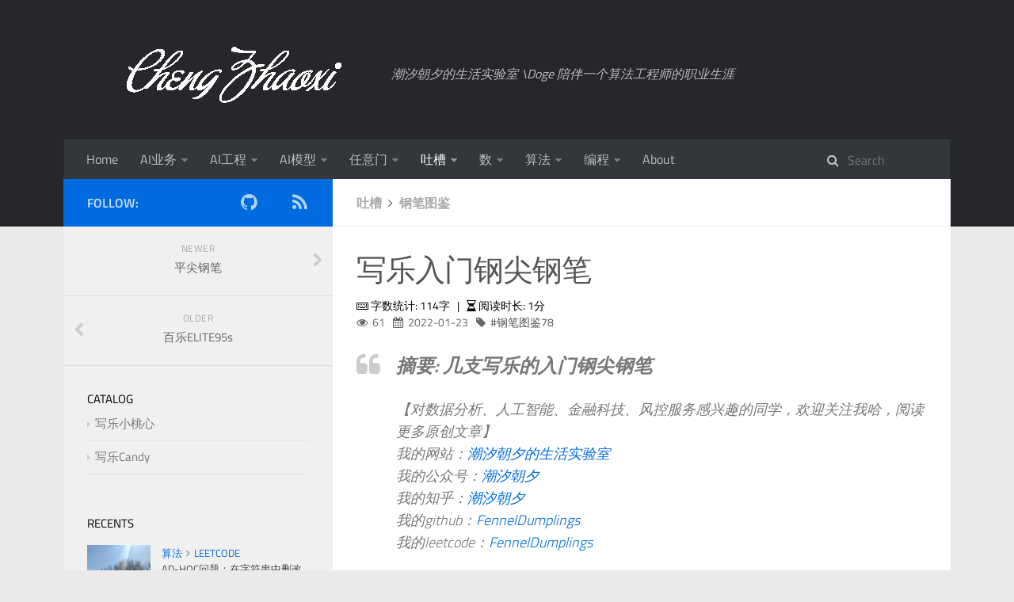

--- FILE ---
content_type: text/html; charset=utf-8
request_url: https://chengzhaoxi.xyz/453dbf23.html
body_size: 101941
content:
<!DOCTYPE html>
<html>
<head>
    <meta charset="utf-8">

    <script>
    var _hmt = _hmt || [];
    (function() {
      var hm = document.createElement("script");
      hm.src = "https://hm.baidu.com/hm.js?44f27f055be247d68207a1c635a51a90";
      var s = document.getElementsByTagName("script")[0]; 
      s.parentNode.insertBefore(hm, s);
    })();
    </script>

    <script src="http://res2.wx.qq.com/open/js/jweixin-1.6.0.js"></script>

    

    
    <title>写乐入门钢尖钢笔 | 潮汐朝夕</title>
    
    <meta name="viewport" content="width=device-width, initial-scale=1, maximum-scale=1">
    
    <meta name="keywords" content="钢笔图鉴">
    
    <meta name="description" content="摘要: 几支写乐的入门钢尖钢笔 【对数据分析、人工智能、金融科技、风控服务感兴趣的同学，欢迎关注我哈，阅读更多原创文章】我的网站：潮汐朝夕的生活实验室我的公众号：潮汐朝夕我的知乎：潮汐朝夕我的github：FennelDumplings我的leetcode：FennelDumplings   写乐小桃心2019 年全新 55。  写乐Candy2018 年从公司二手群收的。几十块钱。">
<meta property="og:type" content="article">
<meta property="og:title" content="写乐入门钢尖钢笔">
<meta property="og:url" content="https://chengzhaoxi.xyz/453dbf23.html">
<meta property="og:site_name" content="潮汐朝夕">
<meta property="og:description" content="摘要: 几支写乐的入门钢尖钢笔 【对数据分析、人工智能、金融科技、风控服务感兴趣的同学，欢迎关注我哈，阅读更多原创文章】我的网站：潮汐朝夕的生活实验室我的公众号：潮汐朝夕我的知乎：潮汐朝夕我的github：FennelDumplings我的leetcode：FennelDumplings   写乐小桃心2019 年全新 55。  写乐Candy2018 年从公司二手群收的。几十块钱。">
<meta property="og:locale" content="en_US">
<meta property="og:image" content="https://chengzhaoxi.oss-cn-beijing.aliyuncs.com/blog/%E5%86%99%E4%B9%90%E5%85%A5%E9%97%A8%E9%92%A2%E5%B0%96/1.jpg">
<meta property="article:published_time" content="2022-01-23T11:47:36.000Z">
<meta property="article:modified_time" content="2025-01-06T13:03:42.114Z">
<meta property="article:author" content="Cheng Zhaoxi">
<meta property="article:tag" content="钢笔图鉴">
<meta name="twitter:card" content="summary">
<meta name="twitter:image" content="https://chengzhaoxi.oss-cn-beijing.aliyuncs.com/blog/%E5%86%99%E4%B9%90%E5%85%A5%E9%97%A8%E9%92%A2%E5%B0%96/1.jpg">
    

    
        <link rel="alternate" href="/atom.xml" title="潮汐朝夕" type="application/atom+xml">
    

    
        <link rel="icon" href="/css/images/icon.jpg">
    

    
<link rel="stylesheet" href="/libs/font-awesome/css/font-awesome.min.css">

    
<link rel="stylesheet" href="/libs/titillium-web/styles.css">

    
<link rel="stylesheet" href="/libs/source-code-pro/styles.css">


    
<link rel="stylesheet" href="/css/style.css">


    
<script src="/libs/jquery/3.5.0/jquery.min.js"></script>

    
    
        
<link rel="stylesheet" href="/libs/lightgallery/css/lightgallery.min.css">

    
    
        
<link rel="stylesheet" href="/libs/justified-gallery/justifiedGallery.min.css">

    
    
    
    



<meta name="generator" content="Hexo 4.2.1"></head>


</html>
<body>
    <div id="wrap">
        <header id="header">
    <div id="header-outer" class="outer">
        <div class="container">
            <div class="container-inner">
                <div id="header-title">
                    <h1 class="logo-wrap">
                        <a href="/" class="logo"></a>
                    </h1>
                    
                        <h2 class="subtitle-wrap">
                            <p class="subtitle">潮汐朝夕的生活实验室 \Doge 陪伴一个算法工程师的职业生涯</p>
                        </h2>
                    
                </div>
                <div id="header-inner" class="nav-container">
                    <a id="main-nav-toggle" class="nav-icon fa fa-bars"></a>
                    <div class="nav-container-inner">
                        <ul id="main-nav">
                            
                                <li class="main-nav-list-item">
                                    <a class="main-nav-list-link" href="/">Home</a>
                                </li>
                            
                                        <ul class="main-nav-list"><li class="main-nav-list-item"><a class="main-nav-list-link" href="/categories/AI%E4%B8%9A%E5%8A%A1/">AI业务</a><ul class="main-nav-list-child"><li class="main-nav-list-item"><a class="main-nav-list-link" href="/categories/AI%E4%B8%9A%E5%8A%A1/%E4%BC%81%E4%B8%9A%E6%9C%8D%E5%8A%A1/">企业服务</a></li><li class="main-nav-list-item"><a class="main-nav-list-link" href="/categories/AI%E4%B8%9A%E5%8A%A1/%E5%A4%9A%E5%AA%92%E4%BD%93%E5%A4%84%E7%90%86/">多媒体处理</a></li><li class="main-nav-list-item"><a class="main-nav-list-link" href="/categories/AI%E4%B8%9A%E5%8A%A1/%E5%B9%BF%E5%91%8A%E7%B3%BB%E7%BB%9F/">广告系统</a></li><li class="main-nav-list-item"><a class="main-nav-list-link" href="/categories/AI%E4%B8%9A%E5%8A%A1/%E6%95%B0%E6%8D%AE%E5%88%86%E6%9E%90/">数据分析</a></li><li class="main-nav-list-item"><a class="main-nav-list-link" href="/categories/AI%E4%B8%9A%E5%8A%A1/%E6%95%B0%E6%8D%AE%E5%8F%AF%E8%A7%86%E5%8C%96/">数据可视化</a></li><li class="main-nav-list-item"><a class="main-nav-list-link" href="/categories/AI%E4%B8%9A%E5%8A%A1/%E6%95%B0%E6%8D%AE%E6%8C%96%E6%8E%98/">数据挖掘</a></li><li class="main-nav-list-item"><a class="main-nav-list-link" href="/categories/AI%E4%B8%9A%E5%8A%A1/%E6%95%B0%E6%8D%AE%E9%87%87%E9%9B%86/">数据采集</a></li><li class="main-nav-list-item"><a class="main-nav-list-link" href="/categories/AI%E4%B8%9A%E5%8A%A1/%E6%B8%B8%E6%88%8F%E5%A8%B1%E4%B9%90/">游戏娱乐</a></li><li class="main-nav-list-item"><a class="main-nav-list-link" href="/categories/AI%E4%B8%9A%E5%8A%A1/%E7%89%B9%E5%BE%81%E5%B7%A5%E7%A8%8B/">特征工程</a></li><li class="main-nav-list-item"><a class="main-nav-list-link" href="/categories/AI%E4%B8%9A%E5%8A%A1/%E9%87%8F%E5%8C%96%E6%8A%95%E8%B5%84/">量化投资</a></li><li class="main-nav-list-item"><a class="main-nav-list-link" href="/categories/AI%E4%B8%9A%E5%8A%A1/%E9%A3%8E%E6%8E%A7%E7%B3%BB%E7%BB%9F/">风控系统</a></li></ul></li><li class="main-nav-list-item"><a class="main-nav-list-link" href="/categories/AI%E5%B7%A5%E7%A8%8B/">AI工程</a><ul class="main-nav-list-child"><li class="main-nav-list-item"><a class="main-nav-list-link" href="/categories/AI%E5%B7%A5%E7%A8%8B/AI%E7%B3%BB%E7%BB%9F/">AI系统</a></li><li class="main-nav-list-item"><a class="main-nav-list-link" href="/categories/AI%E5%B7%A5%E7%A8%8B/%E5%88%86%E5%B8%83%E5%BC%8F%E7%B3%BB%E7%BB%9F/">分布式系统</a></li><li class="main-nav-list-item"><a class="main-nav-list-link" href="/categories/AI%E5%B7%A5%E7%A8%8B/%E5%B7%A5%E5%85%B7%E9%93%BE/">工具链</a></li><li class="main-nav-list-item"><a class="main-nav-list-link" href="/categories/AI%E5%B7%A5%E7%A8%8B/%E6%95%B0%E6%8D%AE%E5%BA%93%E7%B3%BB%E7%BB%9F/">数据库系统</a></li><li class="main-nav-list-item"><a class="main-nav-list-link" href="/categories/AI%E5%B7%A5%E7%A8%8B/%E7%B3%BB%E7%BB%9F%E8%BF%90%E7%BB%B4/">系统运维</a></li><li class="main-nav-list-item"><a class="main-nav-list-link" href="/categories/AI%E5%B7%A5%E7%A8%8B/%E8%AE%A1%E7%AE%97%E6%9C%BA%E7%B3%BB%E7%BB%9F/">计算机系统</a></li><li class="main-nav-list-item"><a class="main-nav-list-link" href="/categories/AI%E5%B7%A5%E7%A8%8B/%E8%BD%AF%E4%BB%B6%E7%B3%BB%E7%BB%9F/">软件系统</a></li></ul></li><li class="main-nav-list-item"><a class="main-nav-list-link" href="/categories/AI%E6%A8%A1%E5%9E%8B/">AI模型</a><ul class="main-nav-list-child"><li class="main-nav-list-item"><a class="main-nav-list-link" href="/categories/AI%E6%A8%A1%E5%9E%8B/NLP/">NLP</a></li><li class="main-nav-list-item"><a class="main-nav-list-link" href="/categories/AI%E6%A8%A1%E5%9E%8B/%E4%BA%BA%E5%B7%A5%E6%99%BA%E8%83%BD/">人工智能</a></li><li class="main-nav-list-item"><a class="main-nav-list-link" href="/categories/AI%E6%A8%A1%E5%9E%8B/%E5%8F%AF%E8%A7%A3%E9%87%8A%E6%80%A7/">可解释性</a></li><li class="main-nav-list-item"><a class="main-nav-list-link" href="/categories/AI%E6%A8%A1%E5%9E%8B/%E5%9B%BE%E6%A8%A1%E5%9E%8B/">图模型</a></li><li class="main-nav-list-item"><a class="main-nav-list-link" href="/categories/AI%E6%A8%A1%E5%9E%8B/%E5%A4%9A%E6%A8%A1%E6%80%81/">多模态</a></li><li class="main-nav-list-item"><a class="main-nav-list-link" href="/categories/AI%E6%A8%A1%E5%9E%8B/%E5%BA%8F%E5%88%97%E6%A8%A1%E5%9E%8B/">序列模型</a></li><li class="main-nav-list-item"><a class="main-nav-list-link" href="/categories/AI%E6%A8%A1%E5%9E%8B/%E5%BC%BA%E5%8C%96%E5%AD%A6%E4%B9%A0/">强化学习</a></li><li class="main-nav-list-item"><a class="main-nav-list-link" href="/categories/AI%E6%A8%A1%E5%9E%8B/%E6%97%A0%E7%9B%91%E7%9D%A3/">无监督</a></li><li class="main-nav-list-item"><a class="main-nav-list-link" href="/categories/AI%E6%A8%A1%E5%9E%8B/%E6%9C%BA%E5%99%A8%E5%AD%A6%E4%B9%A0/">机器学习</a></li><li class="main-nav-list-item"><a class="main-nav-list-link" href="/categories/AI%E6%A8%A1%E5%9E%8B/%E6%A6%82%E7%8E%87%E6%A8%A1%E5%9E%8B/">概率模型</a></li><li class="main-nav-list-item"><a class="main-nav-list-link" href="/categories/AI%E6%A8%A1%E5%9E%8B/%E6%B7%B1%E5%BA%A6%E5%AD%A6%E4%B9%A0/">深度学习</a></li><li class="main-nav-list-item"><a class="main-nav-list-link" href="/categories/AI%E6%A8%A1%E5%9E%8B/%E8%AE%A1%E7%AE%97%E6%9C%BA%E8%A7%86%E8%A7%89/">计算机视觉</a></li></ul></li><li class="main-nav-list-item"><a class="main-nav-list-link" href="/categories/%E4%BB%BB%E6%84%8F%E9%97%A8/">任意门</a><ul class="main-nav-list-child"><li class="main-nav-list-item"><a class="main-nav-list-link" href="/categories/%E4%BB%BB%E6%84%8F%E9%97%A8/%E5%8F%8D%E4%BD%9C%E5%BC%8A/">反作弊</a></li><li class="main-nav-list-item"><a class="main-nav-list-link" href="/categories/%E4%BB%BB%E6%84%8F%E9%97%A8/%E5%A4%A7%E9%A3%8E%E6%8E%A7/">大风控</a></li><li class="main-nav-list-item"><a class="main-nav-list-link" href="/categories/%E4%BB%BB%E6%84%8F%E9%97%A8/%E6%B3%9B%E4%BA%A7%E5%93%81/">泛产品</a></li><li class="main-nav-list-item"><a class="main-nav-list-link" href="/categories/%E4%BB%BB%E6%84%8F%E9%97%A8/%E6%B3%9B%E5%86%85%E5%AE%B9/">泛内容</a></li><li class="main-nav-list-item"><a class="main-nav-list-link" href="/categories/%E4%BB%BB%E6%84%8F%E9%97%A8/%E6%B3%9B%E5%95%86%E4%B8%9A/">泛商业</a></li><li class="main-nav-list-item"><a class="main-nav-list-link" href="/categories/%E4%BB%BB%E6%84%8F%E9%97%A8/%E6%B3%9B%E9%87%91%E8%9E%8D/">泛金融</a></li><li class="main-nav-list-item"><a class="main-nav-list-link" href="/categories/%E4%BB%BB%E6%84%8F%E9%97%A8/%E7%94%9F%E6%B4%BB%E5%AE%9E%E9%AA%8C%E5%AE%A4/">生活实验室</a></li><li class="main-nav-list-item"><a class="main-nav-list-link" href="/categories/%E4%BB%BB%E6%84%8F%E9%97%A8/%E7%A4%BE%E4%BC%9A%E7%A7%91%E5%AD%A6/">社会科学</a></li><li class="main-nav-list-item"><a class="main-nav-list-link" href="/categories/%E4%BB%BB%E6%84%8F%E9%97%A8/%E8%87%AA%E7%84%B6%E7%A7%91%E5%AD%A6/">自然科学</a></li><li class="main-nav-list-item"><a class="main-nav-list-link" href="/categories/%E4%BB%BB%E6%84%8F%E9%97%A8/%E8%AF%BB%E4%B9%A6%E7%AC%94%E8%AE%B0/">读书笔记</a></li><li class="main-nav-list-item"><a class="main-nav-list-link" href="/categories/%E4%BB%BB%E6%84%8F%E9%97%A8/%E8%BD%AF%E6%8A%80%E8%83%BD/">软技能</a></li><li class="main-nav-list-item"><a class="main-nav-list-link" href="/categories/%E4%BB%BB%E6%84%8F%E9%97%A8/%E8%BF%9E%E8%BD%BD%E5%90%88%E9%9B%86/">连载合集</a></li></ul></li><li class="main-nav-list-item"><a class="main-nav-list-link" href="/categories/%E5%90%90%E6%A7%BD/">吐槽</a><ul class="main-nav-list-child"><li class="main-nav-list-item"><a class="main-nav-list-link" href="/categories/%E5%90%90%E6%A7%BD/%E5%9B%9E%E5%BF%86%E5%A2%99/">回忆墙</a></li><li class="main-nav-list-item"><a class="main-nav-list-link" href="/categories/%E5%90%90%E6%A7%BD/%E5%9B%B4%E6%A3%8B/">围棋</a></li><li class="main-nav-list-item"><a class="main-nav-list-link" href="/categories/%E5%90%90%E6%A7%BD/%E6%8C%96%E5%9D%91%E5%8C%BA/">挖坑区</a></li><li class="main-nav-list-item"><a class="main-nav-list-link" href="/categories/%E5%90%90%E6%A7%BD/%E6%94%B9%E8%BF%9B%E6%97%A5%E5%BF%97/">改进日志</a></li><li class="main-nav-list-item"><a class="main-nav-list-link" href="/categories/%E5%90%90%E6%A7%BD/%E7%A2%8E%E7%A2%8E%E5%BF%B5/">碎碎念</a></li><li class="main-nav-list-item"><a class="main-nav-list-link" href="/categories/%E5%90%90%E6%A7%BD/%E7%AE%97%E6%B3%95%E6%A0%8F/">算法栏</a></li><li class="main-nav-list-item"><a class="main-nav-list-link" href="/categories/%E5%90%90%E6%A7%BD/%E8%A7%A3%E5%86%B3%E6%96%B9%E6%A1%88/">解决方案</a></li><li class="main-nav-list-item"><a class="main-nav-list-link" href="/categories/%E5%90%90%E6%A7%BD/%E8%BD%AC%E8%BD%BD/">转载</a></li><li class="main-nav-list-item"><a class="main-nav-list-link" href="/categories/%E5%90%90%E6%A7%BD/%E9%92%A2%E7%AC%94%E5%9B%BE%E9%89%B4/">钢笔图鉴</a></li><li class="main-nav-list-item"><a class="main-nav-list-link" href="/categories/%E5%90%90%E6%A7%BD/%E9%9D%A2%E8%AF%95%E9%97%A8/">面试门</a></li></ul></li><li class="main-nav-list-item"><a class="main-nav-list-link" href="/categories/%E6%95%B0/">数</a><ul class="main-nav-list-child"><li class="main-nav-list-item"><a class="main-nav-list-link" href="/categories/%E6%95%B0/%E4%BB%A3%E6%95%B0/">代数</a></li><li class="main-nav-list-item"><a class="main-nav-list-link" href="/categories/%E6%95%B0/%E4%BC%98%E5%8C%96/">优化</a></li><li class="main-nav-list-item"><a class="main-nav-list-link" href="/categories/%E6%95%B0/%E4%BF%A1%E6%81%AF%E8%AE%BA/">信息论</a></li><li class="main-nav-list-item"><a class="main-nav-list-link" href="/categories/%E6%95%B0/%E5%87%A0%E4%BD%95/">几何</a></li><li class="main-nav-list-item"><a class="main-nav-list-link" href="/categories/%E6%95%B0/%E5%88%86%E6%9E%90/">分析</a></li><li class="main-nav-list-item"><a class="main-nav-list-link" href="/categories/%E6%95%B0/%E5%8D%9A%E5%BC%88/">博弈</a></li><li class="main-nav-list-item"><a class="main-nav-list-link" href="/categories/%E6%95%B0/%E5%9B%BE%E8%AE%BA/">图论</a></li><li class="main-nav-list-item"><a class="main-nav-list-link" href="/categories/%E6%95%B0/%E5%BA%94%E7%94%A8/">应用</a></li><li class="main-nav-list-item"><a class="main-nav-list-link" href="/categories/%E6%95%B0/%E6%8B%93%E6%89%91/">拓扑</a></li><li class="main-nav-list-item"><a class="main-nav-list-link" href="/categories/%E6%95%B0/%E6%8B%BE%E9%81%97/">拾遗</a></li><li class="main-nav-list-item"><a class="main-nav-list-link" href="/categories/%E6%95%B0/%E6%95%B0%E8%AE%BA/">数论</a></li><li class="main-nav-list-item"><a class="main-nav-list-link" href="/categories/%E6%95%B0/%E6%96%B9%E7%A8%8B/">方程</a></li><li class="main-nav-list-item"><a class="main-nav-list-link" href="/categories/%E6%95%B0/%E6%A6%82%E7%8E%87/">概率</a></li><li class="main-nav-list-item"><a class="main-nav-list-link" href="/categories/%E6%95%B0/%E7%89%A9%E7%90%86/">物理</a></li><li class="main-nav-list-item"><a class="main-nav-list-link" href="/categories/%E6%95%B0/%E7%BB%84%E5%90%88%E6%95%B0%E5%AD%A6/">组合数学</a></li><li class="main-nav-list-item"><a class="main-nav-list-link" href="/categories/%E6%95%B0/%E7%BB%9F%E8%AE%A1/">统计</a></li><li class="main-nav-list-item"><a class="main-nav-list-link" href="/categories/%E6%95%B0/%E8%AE%A1%E7%AE%97%E6%95%B0%E5%AD%A6/">计算数学</a></li><li class="main-nav-list-item"><a class="main-nav-list-link" href="/categories/%E6%95%B0/%E9%9A%8F%E6%9C%BA%E8%BF%87%E7%A8%8B/">随机过程</a></li><li class="main-nav-list-item"><a class="main-nav-list-link" href="/categories/%E6%95%B0/%E9%9B%86%E5%90%88%E8%AE%BA/">集合论</a></li></ul></li><li class="main-nav-list-item"><a class="main-nav-list-link" href="/categories/%E7%AE%97%E6%B3%95/">算法</a><ul class="main-nav-list-child"><li class="main-nav-list-item"><a class="main-nav-list-link" href="/categories/%E7%AE%97%E6%B3%95/leetcode/">leetcode</a></li><li class="main-nav-list-item"><a class="main-nav-list-link" href="/categories/%E7%AE%97%E6%B3%95/%E5%8A%A8%E6%80%81%E8%A7%84%E5%88%92/">动态规划</a></li><li class="main-nav-list-item"><a class="main-nav-list-link" href="/categories/%E7%AE%97%E6%B3%95/%E5%9B%BE%E7%AE%97%E6%B3%95/">图算法</a></li><li class="main-nav-list-item"><a class="main-nav-list-link" href="/categories/%E7%AE%97%E6%B3%95/%E5%9F%BA%E7%A1%80%E7%AE%97%E6%B3%95/">基础算法</a></li><li class="main-nav-list-item"><a class="main-nav-list-link" href="/categories/%E7%AE%97%E6%B3%95/%E5%A4%A7%E6%95%B0%E6%8D%AE%E7%AE%97%E6%B3%95/">大数据算法</a></li><li class="main-nav-list-item"><a class="main-nav-list-link" href="/categories/%E7%AE%97%E6%B3%95/%E5%AD%97%E7%AC%A6%E4%B8%B2/">字符串</a></li><li class="main-nav-list-item"><a class="main-nav-list-link" href="/categories/%E7%AE%97%E6%B3%95/%E6%90%9C%E7%B4%A2/">搜索</a></li><li class="main-nav-list-item"><a class="main-nav-list-link" href="/categories/%E7%AE%97%E6%B3%95/%E6%95%B0%E6%8D%AE%E7%BB%93%E6%9E%84/">数据结构</a></li><li class="main-nav-list-item"><a class="main-nav-list-link" href="/categories/%E7%AE%97%E6%B3%95/%E6%A8%A1%E6%8B%9F/">模拟</a></li><li class="main-nav-list-item"><a class="main-nav-list-link" href="/categories/%E7%AE%97%E6%B3%95/%E7%96%91%E9%9A%BE%E6%9D%82%E7%97%87/">疑难杂症</a></li><li class="main-nav-list-item"><a class="main-nav-list-link" href="/categories/%E7%AE%97%E6%B3%95/%E7%AE%97%E6%9C%AF/">算术</a></li><li class="main-nav-list-item"><a class="main-nav-list-link" href="/categories/%E7%AE%97%E6%B3%95/%E7%AE%97%E6%B3%95%E5%88%86%E6%9E%90/">算法分析</a></li><li class="main-nav-list-item"><a class="main-nav-list-link" href="/categories/%E7%AE%97%E6%B3%95/%E7%AE%97%E6%B3%95%E8%AE%BE%E8%AE%A1/">算法设计</a></li><li class="main-nav-list-item"><a class="main-nav-list-link" href="/categories/%E7%AE%97%E6%B3%95/%E7%BC%96%E8%AF%91%E5%8E%9F%E7%90%86/">编译原理</a></li><li class="main-nav-list-item"><a class="main-nav-list-link" href="/categories/%E7%AE%97%E6%B3%95/%E8%AE%A1%E7%AE%97%E7%90%86%E8%AE%BA/">计算理论</a></li></ul></li><li class="main-nav-list-item"><a class="main-nav-list-link" href="/categories/%E7%BC%96%E7%A8%8B/">编程</a><ul class="main-nav-list-child"><li class="main-nav-list-item"><a class="main-nav-list-link" href="/categories/%E7%BC%96%E7%A8%8B/C/">C++</a></li><li class="main-nav-list-item"><a class="main-nav-list-link" href="/categories/%E7%BC%96%E7%A8%8B/C%E8%AF%AD%E8%A8%80/">C语言</a></li><li class="main-nav-list-item"><a class="main-nav-list-link" href="/categories/%E7%BC%96%E7%A8%8B/Go/">Go</a></li><li class="main-nav-list-item"><a class="main-nav-list-link" href="/categories/%E7%BC%96%E7%A8%8B/Java/">Java</a></li><li class="main-nav-list-item"><a class="main-nav-list-link" href="/categories/%E7%BC%96%E7%A8%8B/Python/">Python</a></li><li class="main-nav-list-item"><a class="main-nav-list-link" href="/categories/%E7%BC%96%E7%A8%8B/Shell/">Shell</a></li></ul></li></ul>
                                    
                                <li class="main-nav-list-item">
                                    <a class="main-nav-list-link" href="/about">About</a>
                                </li>
                            
                        </ul>
                        <nav id="sub-nav">
                            <div id="search-form-wrap">

    <form class="search-form">
        <input type="text" class="ins-search-input search-form-input" placeholder="Search">
        <button type="submit" class="search-form-submit"></button>
    </form>
    <div class="ins-search">
    <div class="ins-search-mask"></div>
    <div class="ins-search-container">
        <div class="ins-input-wrapper">
            <input type="text" class="ins-search-input" placeholder="Type something...">
            <span class="ins-close ins-selectable"><i class="fa fa-times-circle"></i></span>
        </div>
        <div class="ins-section-wrapper">
            <div class="ins-section-container"></div>
        </div>
    </div>
</div>
<script>
(function (window) {
    var INSIGHT_CONFIG = {
        TRANSLATION: {
            POSTS: 'Posts',
            PAGES: 'Pages',
            CATEGORIES: 'Categories',
            TAGS: 'Tags',
            UNTITLED: '(Untitled)',
        },
        ROOT_URL: '/',
        CONTENT_URL: '/content.json',
    };
    window.INSIGHT_CONFIG = INSIGHT_CONFIG;
})(window);
</script>

<script src="/js/insight.js"></script>


</div>
                        </nav>
                    </div>
                </div>
            </div>
        </div>
    </div>
</header>

        <div class="container">
            <div class="main-body container-inner">
                <div class="main-body-inner">
                    <section id="main">
                        <div class="main-body-header">
    <h1 class="header">
    
    <a class="page-title-link" href="/categories/%E5%90%90%E6%A7%BD/">吐槽</a><i class="icon fa fa-angle-right"></i><a class="page-title-link" href="/categories/%E5%90%90%E6%A7%BD/%E9%92%A2%E7%AC%94%E5%9B%BE%E9%89%B4/">钢笔图鉴</a>
    </h1>
</div>

                        <div class="main-body-content">
                            <article id="post-吐槽/钢笔图鉴/写乐入门钢尖钢笔" class="article article-single article-type-post" itemscope itemprop="blogPost">
    <div class="article-inner">
        <!-- hexo-wordcount -->
        
            <header class="article-header">
                
    
        <h1 class="article-title" itemprop="name">
        写乐入门钢尖钢笔
        </h1>
    

                <!-- 需要添加的位置 -->
                <!-- 开始添加字数统计-->
                
                    <div style="margin-top:10px;">
    <span class="post-time">
      <span class="post-meta-item-icon">
        <i class="fa fa-keyboard-o"></i>
        <span class="post-meta-item-text">  字数统计: </span>
        <span class="post-count">114字</span>
      </span>
    </span>

    <span class="post-time">
      &nbsp; | &nbsp;
      <span class="post-meta-item-icon">
        <i class="fa fa-hourglass-half"></i>
        <span class="post-meta-item-text">  阅读时长: </span>
        <span class="post-count">1分</span>
      </span>
    </span>
</div>

                
                <!-- 添加完成 -->
            </header>
            <div class="article-meta">
                <div class="count-span">
                    <span id="busuanzi_container_page_pv">
                        <i class="fa fa-eye"></i>
                        <span id="busuanzi_value_page_pv"></span>
                    </span>
                </div>
                
    <div class="article-date">
      <i class="fa fa-calendar"></i>
         <time datetime="2022-01-23T11:47:36.000Z" itemprop="datePublished">2022-01-23</time>
    </div>


                

                
    <div class="article-tag">
        <i class="fa fa-tag"></i>
        <a class="tag-link" href="/tags/%E9%92%A2%E7%AC%94%E5%9B%BE%E9%89%B4/" rel="tag">钢笔图鉴<span class="tag-count">78</span></a>
    </div>


                
                
                
            </div>
        
        
        
        
        <div class="article-entry" itemprop="articleBody">
            <blockquote>
<p><div style="font-size:24px; font-weight:800;">
摘要: 几支写乐的入门钢尖钢笔
</div><br>【对数据分析、人工智能、金融科技、风控服务感兴趣的同学，欢迎关注我哈，阅读更多原创文章】<br>我的网站：<a href="https://chengzhaoxi.xyz/">潮汐朝夕的生活实验室</a><br>我的公众号：<a href="https://chengzhaoxi.xyz/chaoxizhaoxi/index.html">潮汐朝夕</a><br>我的知乎：<a href="https://www.zhihu.com/people/zhao-xi-86-29" target="_blank" rel="external nofollow noopener noreferrer">潮汐朝夕</a><br>我的github：<a href="https://github.com/FennelDumplings" target="_blank" rel="external nofollow noopener noreferrer">FennelDumplings</a><br>我的leetcode：<a href="https://leetcode.cn/u/feeenedumplings/" target="_blank" rel="external nofollow noopener noreferrer">FennelDumplings</a></p>
</blockquote>
<hr>
<h1 id="写乐小桃心"><a href="#写乐小桃心" class="headerlink" title="写乐小桃心"></a>写乐小桃心</h1><p>2019 年全新 55。</p>
<p><img src="https://chengzhaoxi.oss-cn-beijing.aliyuncs.com/blog/写乐入门钢尖/1.jpg" alt></p>
<h1 id="写乐Candy"><a href="#写乐Candy" class="headerlink" title="写乐Candy"></a>写乐Candy</h1><p>2018 年从公司二手群收的。几十块钱。</p>
<p><img src="https://chengzhaoxi.oss-cn-beijing.aliyuncs.com/blog/写乐入门钢尖/2.jpg" alt></p>
<hr>
<iframe src="https://chengzhaoxi.xyz/chaoxizhaoxi/index.html" width="100%" height="667" scrolling="no"></iframe>

        </div>
        <footer class="article-footer">
            



    <a data-url="https://chengzhaoxi.xyz/453dbf23.html" data-id="cm7vhilat01p63sgq4906f3iq" class="article-share-link"><i class="fa fa-share"></i>Share</a>
<script>
    (function ($) {
        $('body').on('click', function() {
            $('.article-share-box.on').removeClass('on');
        }).on('click', '.article-share-link', function(e) {
            e.stopPropagation();

            var $this = $(this),
                url = $this.attr('data-url'),
                encodedUrl = encodeURIComponent(url),
                id = 'article-share-box-' + $this.attr('data-id'),
                offset = $this.offset(),
                box;

            if ($('#' + id).length) {
                box = $('#' + id);

                if (box.hasClass('on')){
                    box.removeClass('on');
                    return;
                }
            } else {
                var html = [
                    '<div id="' + id + '" class="article-share-box">',
                        '<input class="article-share-input" value="' + url + '">',
                        '<div class="article-share-links">',
                            '<a href="https://twitter.com/intent/tweet?url=' + encodedUrl + '" class="article-share-twitter" target="_blank" title="Twitter"></a>',
                            '<a href="https://www.facebook.com/sharer.php?u=' + encodedUrl + '" class="article-share-facebook" target="_blank" title="Facebook"></a>',
                            '<a href="http://pinterest.com/pin/create/button/?url=' + encodedUrl + '" class="article-share-pinterest" target="_blank" title="Pinterest"></a>',
                            '<a href="https://plus.google.com/share?url=' + encodedUrl + '" class="article-share-google" target="_blank" title="Google+"></a>',
                        '</div>',
                    '</div>'
                ].join('');

              box = $(html);

              $('body').append(box);
            }

            $('.article-share-box.on').hide();

            box.css({
                top: offset.top + 25,
                left: offset.left
            }).addClass('on');

        }).on('click', '.article-share-box', function (e) {
            e.stopPropagation();
        }).on('click', '.article-share-box-input', function () {
            $(this).select();
        }).on('click', '.article-share-box-link', function (e) {
            e.preventDefault();
            e.stopPropagation();

            window.open(this.href, 'article-share-box-window-' + Date.now(), 'width=500,height=450');
        });
    })(jQuery);
</script>

        </footer>
    </div>
    <script type="application/ld+json">
    {
        "@context": "https://schema.org",
        "@type": "BlogPosting",
        "author": {
            "@type": "Person",
            "name": "Cheng Zhaoxi"
        },
        "headline": "写乐入门钢尖钢笔",
        "image": "https://chengzhaoxi.xyzhttps://chengzhaoxi.oss-cn-beijing.aliyuncs.com/blog/写乐入门钢尖/1.jpg",
        "keywords": "钢笔图鉴",
        "genre": "吐槽 钢笔图鉴",
        "datePublished": "2022-01-23",
        "dateCreated": "2022-01-23",
        "dateModified": "2025-01-06",
        "url": "https://chengzhaoxi.xyz/453dbf23.html",
        "description": "

摘要: 几支写乐的入门钢尖钢笔
【对数据分析、人工智能、金融科技、风控服务感兴趣的同学，欢迎关注我哈，阅读更多原创文章】我的网站：潮汐朝夕的生活实验室我的公众号：潮汐朝夕我的知乎：潮汐朝夕我的github：FennelDumplings我的leetcode：FennelDumplings


写乐小桃心2019 年全新 55。

写乐Candy2018 年从公司二手群收的。几十块钱。



",
        "wordCount": 50
    }
</script>

</article>

    <section id="comments">
    
    </section>



                        </div>
                    </section>
                    <aside id="sidebar">
    <a class="sidebar-toggle" title="Expand Sidebar"><i class="toggle icon"></i></a>
    <div class="sidebar-top">
        <p>follow:</p>
        <ul class="social-links">
            
                
                <li>
                    <a class="social-tooltip" title="github" href="https://github.com/FennelDumplings" target="_blank" rel="external nofollow noopener noreferrer">
                        <i class="icon fa fa-github"></i>
                    </a>
                </li>
                
            
                
                <li>
                    <a class="social-tooltip" title="leetcode" href="https://leetcode-cn.com/u/feeenedumplings/" target="_blank" rel="external nofollow noopener noreferrer">
                        <i class="icon fa fa-leetcode"></i>
                    </a>
                </li>
                
            
                
                <li>
                    <a class="social-tooltip" title="rss" href="/atom.xml" target="_blank" rel="noopener">
                        <i class="icon fa fa-rss"></i>
                    </a>
                </li>
                
            
        </ul>
    </div>
    
        
<nav id="article-nav">
    
        <a href="/e4391e87.html" id="article-nav-newer" class="article-nav-link-wrap">
        <strong class="article-nav-caption">newer</strong>
        <p class="article-nav-title">
        
            平尖钢笔
        
        </p>
        <i class="icon fa fa-chevron-right" id="icon-chevron-right"></i>
    </a>
    
    
        <a href="/713af7f0.html" id="article-nav-older" class="article-nav-link-wrap">
        <strong class="article-nav-caption">older</strong>
        <p class="article-nav-title">百乐ELITE95s</p>
        <i class="icon fa fa-chevron-left" id="icon-chevron-left"></i>
        </a>
    
</nav>

    
    <div class="widgets-container">
        
            
                
<div class="widget-wrap widget-list">
    <h3 class="widget-title">Catalog</h3>
    <div class="widget">
        <div id="toc" class="toc-article">
            <ol class="toc"><li class="toc-item toc-level-1"><a class="toc-link" href="#写乐小桃心"><span class="toc-text">写乐小桃心</span></a></li><li class="toc-item toc-level-1"><a class="toc-link" href="#写乐Candy"><span class="toc-text">写乐Candy</span></a></li></ol>
        </div>
    </div>
</div>


            
                
    <div class="widget-wrap">
        <h3 class="widget-title">recents</h3>
        <div class="widget">
            <ul id="recent-post" class>
                
                    <li>
                        
                        <div class="item-thumbnail">
                            <a href="/e00237a8.html" class="thumbnail">
    
    
        <span style="background-image:url(https://chengzhaoxi.oss-cn-beijing.aliyuncs.com/封面图/风景/铁路.jpeg)" alt="Ad-Hoc问题：在字符串中删改字符" class="thumbnail-image"></span>
    
    
</a>

                        </div>
                        
                        <div class="item-inner">
                            <p class="item-category"><a class="article-category-link" href="/categories/%E7%AE%97%E6%B3%95/">算法</a><i class="icon fa fa-angle-right"></i><a class="article-category-link" href="/categories/%E7%AE%97%E6%B3%95/leetcode/">leetcode</a></p>
                            <p class="item-title"><a href="/e00237a8.html" class="title">Ad-Hoc问题：在字符串中删改字符</a></p>
                            <p class="item-date"><time datetime="2025-03-05T03:15:14.000Z" itemprop="datePublished">2025-03-05</time></p>
                        </div>
                    </li>
                
                    <li>
                        
                        <div class="item-thumbnail">
                            <a href="/c29b911c.html" class="thumbnail">
    
    
        <span style="background-image:url(https://chengzhaoxi.oss-cn-beijing.aliyuncs.com/blog/cover/leetcode.png)" alt="leetcode第一题，两数之和" class="thumbnail-image"></span>
    
    
</a>

                        </div>
                        
                        <div class="item-inner">
                            <p class="item-category"><a class="article-category-link" href="/categories/%E7%AE%97%E6%B3%95/">算法</a><i class="icon fa fa-angle-right"></i><a class="article-category-link" href="/categories/%E7%AE%97%E6%B3%95/leetcode/">leetcode</a></p>
                            <p class="item-title"><a href="/c29b911c.html" class="title">leetcode第一题，两数之和</a></p>
                            <p class="item-date"><time datetime="2025-03-04T12:05:51.000Z" itemprop="datePublished">2025-03-04</time></p>
                        </div>
                    </li>
                
                    <li>
                        
                        <div class="item-thumbnail">
                            <a href="/64c3da32.html" class="thumbnail">
    
    
        <span style="background-image:url(https://chengzhaoxi.oss-cn-beijing.aliyuncs.com/封面图/公司与产业/蜜雪冰城.jpeg)" alt="频繁查询子串是否回文：区间DP" class="thumbnail-image"></span>
    
    
</a>

                        </div>
                        
                        <div class="item-inner">
                            <p class="item-category"><a class="article-category-link" href="/categories/%E7%AE%97%E6%B3%95/">算法</a><i class="icon fa fa-angle-right"></i><a class="article-category-link" href="/categories/%E7%AE%97%E6%B3%95/%E5%8A%A8%E6%80%81%E8%A7%84%E5%88%92/">动态规划</a></p>
                            <p class="item-title"><a href="/64c3da32.html" class="title">频繁查询子串是否回文：区间DP</a></p>
                            <p class="item-date"><time datetime="2025-03-01T13:34:00.000Z" itemprop="datePublished">2025-03-01</time></p>
                        </div>
                    </li>
                
                    <li>
                        
                        <div class="item-thumbnail">
                            <a href="/2efa72e8.html" class="thumbnail">
    
    
        <span style="background-image:url(https://chengzhaoxi.oss-cn-beijing.aliyuncs.com/blog/cover/回文.png)" alt="频繁查询子串是否回文：Manacher预处理后$O(1)$响应" class="thumbnail-image"></span>
    
    
</a>

                        </div>
                        
                        <div class="item-inner">
                            <p class="item-category"><a class="article-category-link" href="/categories/%E7%AE%97%E6%B3%95/">算法</a><i class="icon fa fa-angle-right"></i><a class="article-category-link" href="/categories/%E7%AE%97%E6%B3%95/%E5%AD%97%E7%AC%A6%E4%B8%B2/">字符串</a></p>
                            <p class="item-title"><a href="/2efa72e8.html" class="title">频繁查询子串是否回文：Manacher预处理后$O(1)$响应</a></p>
                            <p class="item-date"><time datetime="2025-03-01T11:34:27.000Z" itemprop="datePublished">2025-03-01</time></p>
                        </div>
                    </li>
                
                    <li>
                        
                        <div class="item-thumbnail">
                            <a href="/22f73fc7.html" class="thumbnail">
    
    
        <span style="background-image:url(https://chengzhaoxi.oss-cn-beijing.aliyuncs.com/封面图/动物/老鼠吃西红柿.jpeg)" alt="状态转移方程描述最优子结构 | 优化状态表示 | 单调队列优化DP" class="thumbnail-image"></span>
    
    
</a>

                        </div>
                        
                        <div class="item-inner">
                            <p class="item-category"><a class="article-category-link" href="/categories/%E7%AE%97%E6%B3%95/">算法</a><i class="icon fa fa-angle-right"></i><a class="article-category-link" href="/categories/%E7%AE%97%E6%B3%95/%E5%8A%A8%E6%80%81%E8%A7%84%E5%88%92/">动态规划</a></p>
                            <p class="item-title"><a href="/22f73fc7.html" class="title">状态转移方程描述最优子结构 | 优化状态表示 | 单调队列优化DP</a></p>
                            <p class="item-date"><time datetime="2025-01-24T02:44:31.000Z" itemprop="datePublished">2025-01-24</time></p>
                        </div>
                    </li>
                
            </ul>
        </div>
    </div>


            
                
    <div class="widget-wrap">
        <h3 class="widget-title">Random</h3>
        <div class="widget">
            <ul id="recent-post" class>
                
                    
                        <li>
                            
                            <div class="item-thumbnail">
                                <a href="/c4471be9.html" class="thumbnail">
    
    
        <span style="background-image:url(https://chengzhaoxi.oss-cn-beijing.aliyuncs.com/blog/cover/thought.jpeg)" alt="常见的思维陷阱" class="thumbnail-image"></span>
    
    
</a>

                            </div>
                            
                            <div class="item-inner">
                                <p class="item-category"><a class="article-category-link" href="/categories/%E5%90%90%E6%A7%BD/">吐槽</a><i class="icon fa fa-angle-right"></i><a class="article-category-link" href="/categories/%E5%90%90%E6%A7%BD/%E7%A2%8E%E7%A2%8E%E5%BF%B5/">碎碎念</a></p>
                                <p class="item-title"><a href="/c4471be9.html" class="title">常见的思维陷阱</a></p>
                                <p class="item-date"><time datetime="2021-03-29T12:42:19.000Z" itemprop="datePublished">2021-03-29</time></p>
                            </div>
                        </li>
                    
                
                    
                        <li>
                            
                            <div class="item-thumbnail">
                                <a href="/7cd6c0e5.html" class="thumbnail">
    
    
        <span style="background-image:url(https://chengzhaoxi.oss-cn-beijing.aliyuncs.com/blog/cover/actor_critic.jpeg)" alt="组合使用基于价值和基于策略 -- Actor Critic 学习模式" class="thumbnail-image"></span>
    
    
</a>

                            </div>
                            
                            <div class="item-inner">
                                <p class="item-category"><a class="article-category-link" href="/categories/AI%E6%A8%A1%E5%9E%8B/">AI模型</a><i class="icon fa fa-angle-right"></i><a class="article-category-link" href="/categories/AI%E6%A8%A1%E5%9E%8B/%E5%BC%BA%E5%8C%96%E5%AD%A6%E4%B9%A0/">强化学习</a></p>
                                <p class="item-title"><a href="/7cd6c0e5.html" class="title">组合使用基于价值和基于策略 -- Actor Critic 学习模式</a></p>
                                <p class="item-date"><time datetime="2022-03-29T04:47:07.000Z" itemprop="datePublished">2022-03-29</time></p>
                            </div>
                        </li>
                    
                
                    
                        <li>
                            
                            <div class="item-thumbnail">
                                <a href="/36818b9f.html" class="thumbnail">
    
    
        <span style="background-image:url(https://chengzhaoxi.oss-cn-beijing.aliyuncs.com/blog/树的直径/1.jpeg)" alt="【树形DP】树的直径" class="thumbnail-image"></span>
    
    
</a>

                            </div>
                            
                            <div class="item-inner">
                                <p class="item-category"><a class="article-category-link" href="/categories/%E7%AE%97%E6%B3%95/">算法</a><i class="icon fa fa-angle-right"></i><a class="article-category-link" href="/categories/%E7%AE%97%E6%B3%95/%E5%8A%A8%E6%80%81%E8%A7%84%E5%88%92/">动态规划</a></p>
                                <p class="item-title"><a href="/36818b9f.html" class="title">【树形DP】树的直径</a></p>
                                <p class="item-date"><time datetime="2022-10-11T14:40:06.000Z" itemprop="datePublished">2022-10-11</time></p>
                            </div>
                        </li>
                    
                
                    
                        <li>
                            
                            <div class="item-thumbnail">
                                <a href="/4a45e198.html" class="thumbnail">
    
    
        <span style="background-image:url(https://chengzhaoxi.oss-cn-beijing.aliyuncs.com/blog/cover/打家劫舍.png)" alt="打家劫舍：不相邻子序列最大和问题" class="thumbnail-image"></span>
    
    
</a>

                            </div>
                            
                            <div class="item-inner">
                                <p class="item-category"><a class="article-category-link" href="/categories/%E7%AE%97%E6%B3%95/">算法</a><i class="icon fa fa-angle-right"></i><a class="article-category-link" href="/categories/%E7%AE%97%E6%B3%95/%E5%8A%A8%E6%80%81%E8%A7%84%E5%88%92/">动态规划</a></p>
                                <p class="item-title"><a href="/4a45e198.html" class="title">打家劫舍：不相邻子序列最大和问题</a></p>
                                <p class="item-date"><time datetime="2023-11-23T06:01:21.000Z" itemprop="datePublished">2023-11-23</time></p>
                            </div>
                        </li>
                    
                
                    
                        <li>
                            
                            <div class="item-thumbnail">
                                <a href="/6f904e7f.html" class="thumbnail">
    
    
        <span style="background-image:url(https://chengzhaoxi.oss-cn-beijing.aliyuncs.com/blog/超级源/1.jpg)" alt="超级源" class="thumbnail-image"></span>
    
    
</a>

                            </div>
                            
                            <div class="item-inner">
                                <p class="item-category"><a class="article-category-link" href="/categories/%E7%AE%97%E6%B3%95/">算法</a><i class="icon fa fa-angle-right"></i><a class="article-category-link" href="/categories/%E7%AE%97%E6%B3%95/%E5%9B%BE%E7%AE%97%E6%B3%95/">图算法</a></p>
                                <p class="item-title"><a href="/6f904e7f.html" class="title">超级源</a></p>
                                <p class="item-date"><time datetime="2020-09-06T16:14:55.000Z" itemprop="datePublished">2020-09-07</time></p>
                            </div>
                        </li>
                    
                
            </ul>
        </div>
    </div>


            
                
    <div class="widget-wrap widget-list">
        <h3 class="widget-title">categories</h3>
        <div class="widget">
            <ul class="category-list"><li class="category-list-item"><a class="category-list-link" href="/categories/AI%E4%B8%9A%E5%8A%A1/">AI业务</a><span class="category-list-count">43</span><ul class="category-list-child"><li class="category-list-item"><a class="category-list-link" href="/categories/AI%E4%B8%9A%E5%8A%A1/%E4%BC%81%E4%B8%9A%E6%9C%8D%E5%8A%A1/">企业服务</a><span class="category-list-count">1</span></li><li class="category-list-item"><a class="category-list-link" href="/categories/AI%E4%B8%9A%E5%8A%A1/%E5%A4%9A%E5%AA%92%E4%BD%93%E5%A4%84%E7%90%86/">多媒体处理</a><span class="category-list-count">4</span></li><li class="category-list-item"><a class="category-list-link" href="/categories/AI%E4%B8%9A%E5%8A%A1/%E5%B9%BF%E5%91%8A%E7%B3%BB%E7%BB%9F/">广告系统</a><span class="category-list-count">3</span></li><li class="category-list-item"><a class="category-list-link" href="/categories/AI%E4%B8%9A%E5%8A%A1/%E6%95%B0%E6%8D%AE%E5%88%86%E6%9E%90/">数据分析</a><span class="category-list-count">7</span></li><li class="category-list-item"><a class="category-list-link" href="/categories/AI%E4%B8%9A%E5%8A%A1/%E6%95%B0%E6%8D%AE%E5%8F%AF%E8%A7%86%E5%8C%96/">数据可视化</a><span class="category-list-count">12</span></li><li class="category-list-item"><a class="category-list-link" href="/categories/AI%E4%B8%9A%E5%8A%A1/%E6%95%B0%E6%8D%AE%E6%8C%96%E6%8E%98/">数据挖掘</a><span class="category-list-count">2</span></li><li class="category-list-item"><a class="category-list-link" href="/categories/AI%E4%B8%9A%E5%8A%A1/%E6%95%B0%E6%8D%AE%E9%87%87%E9%9B%86/">数据采集</a><span class="category-list-count">2</span></li><li class="category-list-item"><a class="category-list-link" href="/categories/AI%E4%B8%9A%E5%8A%A1/%E6%B8%B8%E6%88%8F%E5%A8%B1%E4%B9%90/">游戏娱乐</a><span class="category-list-count">1</span></li><li class="category-list-item"><a class="category-list-link" href="/categories/AI%E4%B8%9A%E5%8A%A1/%E7%89%B9%E5%BE%81%E5%B7%A5%E7%A8%8B/">特征工程</a><span class="category-list-count">3</span></li><li class="category-list-item"><a class="category-list-link" href="/categories/AI%E4%B8%9A%E5%8A%A1/%E9%87%8F%E5%8C%96%E6%8A%95%E8%B5%84/">量化投资</a><span class="category-list-count">2</span></li><li class="category-list-item"><a class="category-list-link" href="/categories/AI%E4%B8%9A%E5%8A%A1/%E9%A3%8E%E6%8E%A7%E7%B3%BB%E7%BB%9F/">风控系统</a><span class="category-list-count">6</span></li></ul></li><li class="category-list-item"><a class="category-list-link" href="/categories/AI%E5%B7%A5%E7%A8%8B/">AI工程</a><span class="category-list-count">70</span><ul class="category-list-child"><li class="category-list-item"><a class="category-list-link" href="/categories/AI%E5%B7%A5%E7%A8%8B/AI%E7%B3%BB%E7%BB%9F/">AI系统</a><span class="category-list-count">13</span></li><li class="category-list-item"><a class="category-list-link" href="/categories/AI%E5%B7%A5%E7%A8%8B/%E5%88%86%E5%B8%83%E5%BC%8F%E7%B3%BB%E7%BB%9F/">分布式系统</a><span class="category-list-count">1</span></li><li class="category-list-item"><a class="category-list-link" href="/categories/AI%E5%B7%A5%E7%A8%8B/%E5%B7%A5%E5%85%B7%E9%93%BE/">工具链</a><span class="category-list-count">21</span></li><li class="category-list-item"><a class="category-list-link" href="/categories/AI%E5%B7%A5%E7%A8%8B/%E6%95%B0%E6%8D%AE%E5%BA%93%E7%B3%BB%E7%BB%9F/">数据库系统</a><span class="category-list-count">14</span></li><li class="category-list-item"><a class="category-list-link" href="/categories/AI%E5%B7%A5%E7%A8%8B/%E7%B3%BB%E7%BB%9F%E8%BF%90%E7%BB%B4/">系统运维</a><span class="category-list-count">15</span></li><li class="category-list-item"><a class="category-list-link" href="/categories/AI%E5%B7%A5%E7%A8%8B/%E8%AE%A1%E7%AE%97%E6%9C%BA%E7%B3%BB%E7%BB%9F/">计算机系统</a><span class="category-list-count">1</span></li><li class="category-list-item"><a class="category-list-link" href="/categories/AI%E5%B7%A5%E7%A8%8B/%E8%BD%AF%E4%BB%B6%E7%B3%BB%E7%BB%9F/">软件系统</a><span class="category-list-count">5</span></li></ul></li><li class="category-list-item"><a class="category-list-link" href="/categories/AI%E6%A8%A1%E5%9E%8B/">AI模型</a><span class="category-list-count">55</span><ul class="category-list-child"><li class="category-list-item"><a class="category-list-link" href="/categories/AI%E6%A8%A1%E5%9E%8B/NLP/">NLP</a><span class="category-list-count">4</span></li><li class="category-list-item"><a class="category-list-link" href="/categories/AI%E6%A8%A1%E5%9E%8B/%E4%BA%BA%E5%B7%A5%E6%99%BA%E8%83%BD/">人工智能</a><span class="category-list-count">1</span></li><li class="category-list-item"><a class="category-list-link" href="/categories/AI%E6%A8%A1%E5%9E%8B/%E5%8F%AF%E8%A7%A3%E9%87%8A%E6%80%A7/">可解释性</a><span class="category-list-count">3</span></li><li class="category-list-item"><a class="category-list-link" href="/categories/AI%E6%A8%A1%E5%9E%8B/%E5%9B%BE%E6%A8%A1%E5%9E%8B/">图模型</a><span class="category-list-count">1</span></li><li class="category-list-item"><a class="category-list-link" href="/categories/AI%E6%A8%A1%E5%9E%8B/%E5%A4%9A%E6%A8%A1%E6%80%81/">多模态</a><span class="category-list-count">1</span></li><li class="category-list-item"><a class="category-list-link" href="/categories/AI%E6%A8%A1%E5%9E%8B/%E5%BA%8F%E5%88%97%E6%A8%A1%E5%9E%8B/">序列模型</a><span class="category-list-count">3</span></li><li class="category-list-item"><a class="category-list-link" href="/categories/AI%E6%A8%A1%E5%9E%8B/%E5%BC%BA%E5%8C%96%E5%AD%A6%E4%B9%A0/">强化学习</a><span class="category-list-count">18</span></li><li class="category-list-item"><a class="category-list-link" href="/categories/AI%E6%A8%A1%E5%9E%8B/%E6%97%A0%E7%9B%91%E7%9D%A3/">无监督</a><span class="category-list-count">5</span></li><li class="category-list-item"><a class="category-list-link" href="/categories/AI%E6%A8%A1%E5%9E%8B/%E6%9C%BA%E5%99%A8%E5%AD%A6%E4%B9%A0/">机器学习</a><span class="category-list-count">6</span></li><li class="category-list-item"><a class="category-list-link" href="/categories/AI%E6%A8%A1%E5%9E%8B/%E6%A6%82%E7%8E%87%E6%A8%A1%E5%9E%8B/">概率模型</a><span class="category-list-count">4</span></li><li class="category-list-item"><a class="category-list-link" href="/categories/AI%E6%A8%A1%E5%9E%8B/%E6%B7%B1%E5%BA%A6%E5%AD%A6%E4%B9%A0/">深度学习</a><span class="category-list-count">4</span></li><li class="category-list-item"><a class="category-list-link" href="/categories/AI%E6%A8%A1%E5%9E%8B/%E8%AE%A1%E7%AE%97%E6%9C%BA%E8%A7%86%E8%A7%89/">计算机视觉</a><span class="category-list-count">5</span></li></ul></li><li class="category-list-item"><a class="category-list-link" href="/categories/%E4%BB%BB%E6%84%8F%E9%97%A8/">任意门</a><span class="category-list-count">189</span><ul class="category-list-child"><li class="category-list-item"><a class="category-list-link" href="/categories/%E4%BB%BB%E6%84%8F%E9%97%A8/%E5%8F%8D%E4%BD%9C%E5%BC%8A/">反作弊</a><span class="category-list-count">5</span></li><li class="category-list-item"><a class="category-list-link" href="/categories/%E4%BB%BB%E6%84%8F%E9%97%A8/%E5%A4%A7%E9%A3%8E%E6%8E%A7/">大风控</a><span class="category-list-count">7</span></li><li class="category-list-item"><a class="category-list-link" href="/categories/%E4%BB%BB%E6%84%8F%E9%97%A8/%E6%B3%9B%E4%BA%A7%E5%93%81/">泛产品</a><span class="category-list-count">5</span></li><li class="category-list-item"><a class="category-list-link" href="/categories/%E4%BB%BB%E6%84%8F%E9%97%A8/%E6%B3%9B%E5%86%85%E5%AE%B9/">泛内容</a><span class="category-list-count">20</span></li><li class="category-list-item"><a class="category-list-link" href="/categories/%E4%BB%BB%E6%84%8F%E9%97%A8/%E6%B3%9B%E5%95%86%E4%B8%9A/">泛商业</a><span class="category-list-count">4</span></li><li class="category-list-item"><a class="category-list-link" href="/categories/%E4%BB%BB%E6%84%8F%E9%97%A8/%E6%B3%9B%E9%87%91%E8%9E%8D/">泛金融</a><span class="category-list-count">11</span></li><li class="category-list-item"><a class="category-list-link" href="/categories/%E4%BB%BB%E6%84%8F%E9%97%A8/%E7%94%9F%E6%B4%BB%E5%AE%9E%E9%AA%8C%E5%AE%A4/">生活实验室</a><span class="category-list-count">106</span></li><li class="category-list-item"><a class="category-list-link" href="/categories/%E4%BB%BB%E6%84%8F%E9%97%A8/%E7%A4%BE%E4%BC%9A%E7%A7%91%E5%AD%A6/">社会科学</a><span class="category-list-count">1</span></li><li class="category-list-item"><a class="category-list-link" href="/categories/%E4%BB%BB%E6%84%8F%E9%97%A8/%E8%87%AA%E7%84%B6%E7%A7%91%E5%AD%A6/">自然科学</a><span class="category-list-count">2</span></li><li class="category-list-item"><a class="category-list-link" href="/categories/%E4%BB%BB%E6%84%8F%E9%97%A8/%E8%AF%BB%E4%B9%A6%E7%AC%94%E8%AE%B0/">读书笔记</a><span class="category-list-count">6</span></li><li class="category-list-item"><a class="category-list-link" href="/categories/%E4%BB%BB%E6%84%8F%E9%97%A8/%E8%BD%AF%E6%8A%80%E8%83%BD/">软技能</a><span class="category-list-count">4</span></li><li class="category-list-item"><a class="category-list-link" href="/categories/%E4%BB%BB%E6%84%8F%E9%97%A8/%E8%BF%9E%E8%BD%BD%E5%90%88%E9%9B%86/">连载合集</a><span class="category-list-count">18</span></li></ul></li><li class="category-list-item"><a class="category-list-link" href="/categories/%E5%90%90%E6%A7%BD/">吐槽</a><span class="category-list-count">357</span><ul class="category-list-child"><li class="category-list-item"><a class="category-list-link" href="/categories/%E5%90%90%E6%A7%BD/%E5%9B%9E%E5%BF%86%E5%A2%99/">回忆墙</a><span class="category-list-count">70</span></li><li class="category-list-item"><a class="category-list-link" href="/categories/%E5%90%90%E6%A7%BD/%E5%9B%B4%E6%A3%8B/">围棋</a><span class="category-list-count">19</span></li><li class="category-list-item"><a class="category-list-link" href="/categories/%E5%90%90%E6%A7%BD/%E6%8C%96%E5%9D%91%E5%8C%BA/">挖坑区</a><span class="category-list-count">14</span></li><li class="category-list-item"><a class="category-list-link" href="/categories/%E5%90%90%E6%A7%BD/%E6%94%B9%E8%BF%9B%E6%97%A5%E5%BF%97/">改进日志</a><span class="category-list-count">37</span></li><li class="category-list-item"><a class="category-list-link" href="/categories/%E5%90%90%E6%A7%BD/%E7%A2%8E%E7%A2%8E%E5%BF%B5/">碎碎念</a><span class="category-list-count">40</span></li><li class="category-list-item"><a class="category-list-link" href="/categories/%E5%90%90%E6%A7%BD/%E7%AE%97%E6%B3%95%E6%A0%8F/">算法栏</a><span class="category-list-count">40</span></li><li class="category-list-item"><a class="category-list-link" href="/categories/%E5%90%90%E6%A7%BD/%E8%A7%A3%E5%86%B3%E6%96%B9%E6%A1%88/">解决方案</a><span class="category-list-count">25</span></li><li class="category-list-item"><a class="category-list-link" href="/categories/%E5%90%90%E6%A7%BD/%E8%BD%AC%E8%BD%BD/">转载</a><span class="category-list-count">17</span></li><li class="category-list-item"><a class="category-list-link" href="/categories/%E5%90%90%E6%A7%BD/%E9%92%A2%E7%AC%94%E5%9B%BE%E9%89%B4/">钢笔图鉴</a><span class="category-list-count">76</span></li><li class="category-list-item"><a class="category-list-link" href="/categories/%E5%90%90%E6%A7%BD/%E9%9D%A2%E8%AF%95%E9%97%A8/">面试门</a><span class="category-list-count">19</span></li></ul></li><li class="category-list-item"><a class="category-list-link" href="/categories/%E6%95%B0/">数</a><span class="category-list-count">212</span><ul class="category-list-child"><li class="category-list-item"><a class="category-list-link" href="/categories/%E6%95%B0/%E4%BB%A3%E6%95%B0/">代数</a><span class="category-list-count">14</span></li><li class="category-list-item"><a class="category-list-link" href="/categories/%E6%95%B0/%E4%BC%98%E5%8C%96/">优化</a><span class="category-list-count">11</span></li><li class="category-list-item"><a class="category-list-link" href="/categories/%E6%95%B0/%E4%BF%A1%E6%81%AF%E8%AE%BA/">信息论</a><span class="category-list-count">12</span></li><li class="category-list-item"><a class="category-list-link" href="/categories/%E6%95%B0/%E5%87%A0%E4%BD%95/">几何</a><span class="category-list-count">16</span></li><li class="category-list-item"><a class="category-list-link" href="/categories/%E6%95%B0/%E5%88%86%E6%9E%90/">分析</a><span class="category-list-count">20</span></li><li class="category-list-item"><a class="category-list-link" href="/categories/%E6%95%B0/%E5%8D%9A%E5%BC%88/">博弈</a><span class="category-list-count">4</span></li><li class="category-list-item"><a class="category-list-link" href="/categories/%E6%95%B0/%E5%9B%BE%E8%AE%BA/">图论</a><span class="category-list-count">12</span></li><li class="category-list-item"><a class="category-list-link" href="/categories/%E6%95%B0/%E5%BA%94%E7%94%A8/">应用</a><span class="category-list-count">3</span></li><li class="category-list-item"><a class="category-list-link" href="/categories/%E6%95%B0/%E6%8B%93%E6%89%91/">拓扑</a><span class="category-list-count">1</span></li><li class="category-list-item"><a class="category-list-link" href="/categories/%E6%95%B0/%E6%8B%BE%E9%81%97/">拾遗</a><span class="category-list-count">7</span></li><li class="category-list-item"><a class="category-list-link" href="/categories/%E6%95%B0/%E6%95%B0%E8%AE%BA/">数论</a><span class="category-list-count">8</span></li><li class="category-list-item"><a class="category-list-link" href="/categories/%E6%95%B0/%E6%96%B9%E7%A8%8B/">方程</a><span class="category-list-count">5</span></li><li class="category-list-item"><a class="category-list-link" href="/categories/%E6%95%B0/%E6%A6%82%E7%8E%87/">概率</a><span class="category-list-count">45</span></li><li class="category-list-item"><a class="category-list-link" href="/categories/%E6%95%B0/%E7%89%A9%E7%90%86/">物理</a><span class="category-list-count">5</span></li><li class="category-list-item"><a class="category-list-link" href="/categories/%E6%95%B0/%E7%BB%84%E5%90%88%E6%95%B0%E5%AD%A6/">组合数学</a><span class="category-list-count">24</span></li><li class="category-list-item"><a class="category-list-link" href="/categories/%E6%95%B0/%E7%BB%9F%E8%AE%A1/">统计</a><span class="category-list-count">12</span></li><li class="category-list-item"><a class="category-list-link" href="/categories/%E6%95%B0/%E8%AE%A1%E7%AE%97%E6%95%B0%E5%AD%A6/">计算数学</a><span class="category-list-count">7</span></li><li class="category-list-item"><a class="category-list-link" href="/categories/%E6%95%B0/%E9%9A%8F%E6%9C%BA%E8%BF%87%E7%A8%8B/">随机过程</a><span class="category-list-count">2</span></li><li class="category-list-item"><a class="category-list-link" href="/categories/%E6%95%B0/%E9%9B%86%E5%90%88%E8%AE%BA/">集合论</a><span class="category-list-count">4</span></li></ul></li><li class="category-list-item"><a class="category-list-link" href="/categories/%E7%AE%97%E6%B3%95/">算法</a><span class="category-list-count">535</span><ul class="category-list-child"><li class="category-list-item"><a class="category-list-link" href="/categories/%E7%AE%97%E6%B3%95/leetcode/">leetcode</a><span class="category-list-count">128</span></li><li class="category-list-item"><a class="category-list-link" href="/categories/%E7%AE%97%E6%B3%95/%E5%8A%A8%E6%80%81%E8%A7%84%E5%88%92/">动态规划</a><span class="category-list-count">80</span></li><li class="category-list-item"><a class="category-list-link" href="/categories/%E7%AE%97%E6%B3%95/%E5%9B%BE%E7%AE%97%E6%B3%95/">图算法</a><span class="category-list-count">36</span></li><li class="category-list-item"><a class="category-list-link" href="/categories/%E7%AE%97%E6%B3%95/%E5%9F%BA%E7%A1%80%E7%AE%97%E6%B3%95/">基础算法</a><span class="category-list-count">69</span></li><li class="category-list-item"><a class="category-list-link" href="/categories/%E7%AE%97%E6%B3%95/%E5%A4%A7%E6%95%B0%E6%8D%AE%E7%AE%97%E6%B3%95/">大数据算法</a><span class="category-list-count">14</span></li><li class="category-list-item"><a class="category-list-link" href="/categories/%E7%AE%97%E6%B3%95/%E5%AD%97%E7%AC%A6%E4%B8%B2/">字符串</a><span class="category-list-count">31</span></li><li class="category-list-item"><a class="category-list-link" href="/categories/%E7%AE%97%E6%B3%95/%E6%90%9C%E7%B4%A2/">搜索</a><span class="category-list-count">25</span></li><li class="category-list-item"><a class="category-list-link" href="/categories/%E7%AE%97%E6%B3%95/%E6%95%B0%E6%8D%AE%E7%BB%93%E6%9E%84/">数据结构</a><span class="category-list-count">76</span></li><li class="category-list-item"><a class="category-list-link" href="/categories/%E7%AE%97%E6%B3%95/%E6%A8%A1%E6%8B%9F/">模拟</a><span class="category-list-count">6</span></li><li class="category-list-item"><a class="category-list-link" href="/categories/%E7%AE%97%E6%B3%95/%E7%96%91%E9%9A%BE%E6%9D%82%E7%97%87/">疑难杂症</a><span class="category-list-count">29</span></li><li class="category-list-item"><a class="category-list-link" href="/categories/%E7%AE%97%E6%B3%95/%E7%AE%97%E6%9C%AF/">算术</a><span class="category-list-count">9</span></li><li class="category-list-item"><a class="category-list-link" href="/categories/%E7%AE%97%E6%B3%95/%E7%AE%97%E6%B3%95%E5%88%86%E6%9E%90/">算法分析</a><span class="category-list-count">22</span></li><li class="category-list-item"><a class="category-list-link" href="/categories/%E7%AE%97%E6%B3%95/%E7%AE%97%E6%B3%95%E8%AE%BE%E8%AE%A1/">算法设计</a><span class="category-list-count">2</span></li><li class="category-list-item"><a class="category-list-link" href="/categories/%E7%AE%97%E6%B3%95/%E7%BC%96%E8%AF%91%E5%8E%9F%E7%90%86/">编译原理</a><span class="category-list-count">7</span></li><li class="category-list-item"><a class="category-list-link" href="/categories/%E7%AE%97%E6%B3%95/%E8%AE%A1%E7%AE%97%E7%90%86%E8%AE%BA/">计算理论</a><span class="category-list-count">1</span></li></ul></li><li class="category-list-item"><a class="category-list-link" href="/categories/%E7%BC%96%E7%A8%8B/">编程</a><span class="category-list-count">114</span><ul class="category-list-child"><li class="category-list-item"><a class="category-list-link" href="/categories/%E7%BC%96%E7%A8%8B/C/">C++</a><span class="category-list-count">22</span></li><li class="category-list-item"><a class="category-list-link" href="/categories/%E7%BC%96%E7%A8%8B/C%E8%AF%AD%E8%A8%80/">C语言</a><span class="category-list-count">2</span></li><li class="category-list-item"><a class="category-list-link" href="/categories/%E7%BC%96%E7%A8%8B/Go/">Go</a><span class="category-list-count">1</span></li><li class="category-list-item"><a class="category-list-link" href="/categories/%E7%BC%96%E7%A8%8B/Java/">Java</a><span class="category-list-count">37</span></li><li class="category-list-item"><a class="category-list-link" href="/categories/%E7%BC%96%E7%A8%8B/Python/">Python</a><span class="category-list-count">47</span></li><li class="category-list-item"><a class="category-list-link" href="/categories/%E7%BC%96%E7%A8%8B/Shell/">Shell</a><span class="category-list-count">5</span></li></ul></li></ul>
        </div>
    </div>


            
                
    <div class="widget-wrap widget-list">
        <h3 class="widget-title">archives</h3>
        <div class="widget">
            <ul class="archive-list"><li class="archive-list-item"><a class="archive-list-link" href="/archives/2025/03/">March 2025</a><span class="archive-list-count">4</span></li><li class="archive-list-item"><a class="archive-list-link" href="/archives/2025/01/">January 2025</a><span class="archive-list-count">13</span></li><li class="archive-list-item"><a class="archive-list-link" href="/archives/2024/12/">December 2024</a><span class="archive-list-count">12</span></li><li class="archive-list-item"><a class="archive-list-link" href="/archives/2024/11/">November 2024</a><span class="archive-list-count">4</span></li><li class="archive-list-item"><a class="archive-list-link" href="/archives/2024/10/">October 2024</a><span class="archive-list-count">7</span></li><li class="archive-list-item"><a class="archive-list-link" href="/archives/2024/09/">September 2024</a><span class="archive-list-count">6</span></li><li class="archive-list-item"><a class="archive-list-link" href="/archives/2024/08/">August 2024</a><span class="archive-list-count">9</span></li><li class="archive-list-item"><a class="archive-list-link" href="/archives/2024/07/">July 2024</a><span class="archive-list-count">12</span></li><li class="archive-list-item"><a class="archive-list-link" href="/archives/2024/06/">June 2024</a><span class="archive-list-count">9</span></li><li class="archive-list-item"><a class="archive-list-link" href="/archives/2024/05/">May 2024</a><span class="archive-list-count">26</span></li><li class="archive-list-item"><a class="archive-list-link" href="/archives/2024/04/">April 2024</a><span class="archive-list-count">21</span></li><li class="archive-list-item"><a class="archive-list-link" href="/archives/2024/03/">March 2024</a><span class="archive-list-count">11</span></li><li class="archive-list-item"><a class="archive-list-link" href="/archives/2024/02/">February 2024</a><span class="archive-list-count">8</span></li><li class="archive-list-item"><a class="archive-list-link" href="/archives/2024/01/">January 2024</a><span class="archive-list-count">1</span></li><li class="archive-list-item"><a class="archive-list-link" href="/archives/2023/12/">December 2023</a><span class="archive-list-count">14</span></li><li class="archive-list-item"><a class="archive-list-link" href="/archives/2023/11/">November 2023</a><span class="archive-list-count">45</span></li><li class="archive-list-item"><a class="archive-list-link" href="/archives/2023/10/">October 2023</a><span class="archive-list-count">6</span></li><li class="archive-list-item"><a class="archive-list-link" href="/archives/2023/09/">September 2023</a><span class="archive-list-count">24</span></li><li class="archive-list-item"><a class="archive-list-link" href="/archives/2023/07/">July 2023</a><span class="archive-list-count">1</span></li><li class="archive-list-item"><a class="archive-list-link" href="/archives/2023/06/">June 2023</a><span class="archive-list-count">2</span></li><li class="archive-list-item"><a class="archive-list-link" href="/archives/2023/05/">May 2023</a><span class="archive-list-count">19</span></li><li class="archive-list-item"><a class="archive-list-link" href="/archives/2023/04/">April 2023</a><span class="archive-list-count">25</span></li><li class="archive-list-item"><a class="archive-list-link" href="/archives/2023/03/">March 2023</a><span class="archive-list-count">22</span></li><li class="archive-list-item"><a class="archive-list-link" href="/archives/2023/02/">February 2023</a><span class="archive-list-count">16</span></li><li class="archive-list-item"><a class="archive-list-link" href="/archives/2023/01/">January 2023</a><span class="archive-list-count">34</span></li><li class="archive-list-item"><a class="archive-list-link" href="/archives/2022/12/">December 2022</a><span class="archive-list-count">36</span></li><li class="archive-list-item"><a class="archive-list-link" href="/archives/2022/11/">November 2022</a><span class="archive-list-count">19</span></li><li class="archive-list-item"><a class="archive-list-link" href="/archives/2022/10/">October 2022</a><span class="archive-list-count">24</span></li><li class="archive-list-item"><a class="archive-list-link" href="/archives/2022/09/">September 2022</a><span class="archive-list-count">52</span></li><li class="archive-list-item"><a class="archive-list-link" href="/archives/2022/08/">August 2022</a><span class="archive-list-count">25</span></li><li class="archive-list-item"><a class="archive-list-link" href="/archives/2022/07/">July 2022</a><span class="archive-list-count">30</span></li><li class="archive-list-item"><a class="archive-list-link" href="/archives/2022/06/">June 2022</a><span class="archive-list-count">33</span></li><li class="archive-list-item"><a class="archive-list-link" href="/archives/2022/05/">May 2022</a><span class="archive-list-count">29</span></li><li class="archive-list-item"><a class="archive-list-link" href="/archives/2022/04/">April 2022</a><span class="archive-list-count">32</span></li><li class="archive-list-item"><a class="archive-list-link" href="/archives/2022/03/">March 2022</a><span class="archive-list-count">36</span></li><li class="archive-list-item"><a class="archive-list-link" href="/archives/2022/02/">February 2022</a><span class="archive-list-count">52</span></li><li class="archive-list-item"><a class="archive-list-link" href="/archives/2022/01/">January 2022</a><span class="archive-list-count">99</span></li><li class="archive-list-item"><a class="archive-list-link" href="/archives/2021/12/">December 2021</a><span class="archive-list-count">51</span></li><li class="archive-list-item"><a class="archive-list-link" href="/archives/2021/11/">November 2021</a><span class="archive-list-count">22</span></li><li class="archive-list-item"><a class="archive-list-link" href="/archives/2021/10/">October 2021</a><span class="archive-list-count">77</span></li><li class="archive-list-item"><a class="archive-list-link" href="/archives/2021/09/">September 2021</a><span class="archive-list-count">42</span></li><li class="archive-list-item"><a class="archive-list-link" href="/archives/2021/08/">August 2021</a><span class="archive-list-count">5</span></li><li class="archive-list-item"><a class="archive-list-link" href="/archives/2021/07/">July 2021</a><span class="archive-list-count">18</span></li><li class="archive-list-item"><a class="archive-list-link" href="/archives/2021/06/">June 2021</a><span class="archive-list-count">44</span></li><li class="archive-list-item"><a class="archive-list-link" href="/archives/2021/05/">May 2021</a><span class="archive-list-count">48</span></li><li class="archive-list-item"><a class="archive-list-link" href="/archives/2021/04/">April 2021</a><span class="archive-list-count">47</span></li><li class="archive-list-item"><a class="archive-list-link" href="/archives/2021/03/">March 2021</a><span class="archive-list-count">70</span></li><li class="archive-list-item"><a class="archive-list-link" href="/archives/2021/02/">February 2021</a><span class="archive-list-count">2</span></li><li class="archive-list-item"><a class="archive-list-link" href="/archives/2020/12/">December 2020</a><span class="archive-list-count">11</span></li><li class="archive-list-item"><a class="archive-list-link" href="/archives/2020/11/">November 2020</a><span class="archive-list-count">78</span></li><li class="archive-list-item"><a class="archive-list-link" href="/archives/2020/10/">October 2020</a><span class="archive-list-count">69</span></li><li class="archive-list-item"><a class="archive-list-link" href="/archives/2020/09/">September 2020</a><span class="archive-list-count">60</span></li><li class="archive-list-item"><a class="archive-list-link" href="/archives/2020/08/">August 2020</a><span class="archive-list-count">54</span></li><li class="archive-list-item"><a class="archive-list-link" href="/archives/2020/07/">July 2020</a><span class="archive-list-count">17</span></li><li class="archive-list-item"><a class="archive-list-link" href="/archives/2020/06/">June 2020</a><span class="archive-list-count">14</span></li><li class="archive-list-item"><a class="archive-list-link" href="/archives/2020/05/">May 2020</a><span class="archive-list-count">28</span></li></ul>
        </div>
    </div>


            
                
    <div class="widget-wrap widget-float">
        <h3 class="widget-title">tag cloud</h3>
        <div class="widget tagcloud">
            <a href="/tags/AI%E5%B7%A5%E7%A8%8B/" style="font-size: 10.77px;">AI工程</a> <a href="/tags/AI%E7%AB%9E%E8%B5%9B/" style="font-size: 10.96px;">AI竞赛</a> <a href="/tags/AI%E7%B3%BB%E7%BB%9F/" style="font-size: 11.54px;">AI系统</a> <a href="/tags/Ad-Hoc%E9%97%AE%E9%A2%98/" style="font-size: 10.77px;">Ad-Hoc问题</a> <a href="/tags/C/" style="font-size: 15.58px;">C++</a> <a href="/tags/CSS/" style="font-size: 10px;">CSS</a> <a href="/tags/C%E8%AF%AD%E8%A8%80/" style="font-size: 10.58px;">C语言</a> <a href="/tags/DP%E7%9A%84%E4%BC%98%E5%8C%96/" style="font-size: 15.96px;">DP的优化</a> <a href="/tags/GUI/" style="font-size: 10.19px;">GUI</a> <a href="/tags/Go/" style="font-size: 10px;">Go</a> <a href="/tags/HTML/" style="font-size: 10.96px;">HTML</a> <a href="/tags/HanLP/" style="font-size: 10.19px;">HanLP</a> <a href="/tags/Hexo/" style="font-size: 12.88px;">Hexo</a> <a href="/tags/Java/" style="font-size: 16.54px;">Java</a> <a href="/tags/Jupyter/" style="font-size: 10.19px;">Jupyter</a> <a href="/tags/Jupyter%E8%84%9A%E6%9C%AC/" style="font-size: 10.58px;">Jupyter脚本</a> <a href="/tags/Keras/" style="font-size: 10px;">Keras</a> <a href="/tags/LCP/" style="font-size: 11.73px;">LCP</a> <a href="/tags/Linux/" style="font-size: 12.5px;">Linux</a> <a href="/tags/Mac/" style="font-size: 10.38px;">Mac</a> <a href="/tags/Markdown/" style="font-size: 10.38px;">Markdown</a> <a href="/tags/Matplotlib/" style="font-size: 11.92px;">Matplotlib</a> <a href="/tags/Maven/" style="font-size: 11.92px;">Maven</a> <a href="/tags/MongoDB/" style="font-size: 10px;">MongoDB</a> <a href="/tags/MySQL/" style="font-size: 10px;">MySQL</a> <a href="/tags/NLP/" style="font-size: 11.15px;">NLP</a> <a href="/tags/Networkx/" style="font-size: 10.19px;">Networkx</a> <a href="/tags/Numpy/" style="font-size: 10.96px;">Numpy</a> <a href="/tags/OpenCV/" style="font-size: 10px;">OpenCV</a> <a href="/tags/PaddlePaddle/" style="font-size: 10px;">PaddlePaddle</a> <a href="/tags/Pandas/" style="font-size: 10.77px;">Pandas</a> <a href="/tags/Plotly/" style="font-size: 10px;">Plotly</a> <a href="/tags/PowerShell/" style="font-size: 10.19px;">PowerShell</a> <a href="/tags/Puzzle/" style="font-size: 15px;">Puzzle</a> <a href="/tags/PyMC3/" style="font-size: 10px;">PyMC3</a> <a href="/tags/Python/" style="font-size: 18.65px;">Python</a> <a href="/tags/Redis/" style="font-size: 10.58px;">Redis</a> <a href="/tags/SQL/" style="font-size: 11.92px;">SQL</a> <a href="/tags/STL/" style="font-size: 11.92px;">STL</a> <a href="/tags/SaaS/" style="font-size: 10.38px;">SaaS</a> <a href="/tags/Scipy/" style="font-size: 11.15px;">Scipy</a> <a href="/tags/Seaborn/" style="font-size: 10.77px;">Seaborn</a> <a href="/tags/Shell/" style="font-size: 11.15px;">Shell</a> <a href="/tags/Spark/" style="font-size: 10px;">Spark</a> <a href="/tags/Sympy/" style="font-size: 10.19px;">Sympy</a> <a href="/tags/TensorFlow/" style="font-size: 10.38px;">TensorFlow</a> <a href="/tags/Tomcat/" style="font-size: 10px;">Tomcat</a> <a href="/tags/Ubuntu/" style="font-size: 10px;">Ubuntu</a> <a href="/tags/Unity/" style="font-size: 10px;">Unity</a> <a href="/tags/VSCode/" style="font-size: 10px;">VSCode</a> <a href="/tags/Windows/" style="font-size: 10.58px;">Windows</a> <a href="/tags/awk/" style="font-size: 10px;">awk</a> <a href="/tags/c/" style="font-size: 10px;">c#</a> <a href="/tags/ffmpeg/" style="font-size: 10.19px;">ffmpeg</a> <a href="/tags/g/" style="font-size: 10px;">g++</a> <a href="/tags/ggplot2/" style="font-size: 10px;">ggplot2</a> <a href="/tags/git/" style="font-size: 10.58px;">git</a> <a href="/tags/lc%E5%91%A8%E8%B5%9B/" style="font-size: 13.46px;">lc周赛</a> <a href="/tags/lc%E9%A2%98%E7%9B%AE%E6%B1%87%E6%80%BB/" style="font-size: 18.27px;">lc题目汇总</a> <a href="/tags/leetbook/" style="font-size: 11.15px;">leetbook</a> <a href="/tags/leetcode/" style="font-size: 20px;">leetcode</a> <a href="/tags/leetdoee/" style="font-size: 10px;">leetdoee</a> <a href="/tags/neo4j/" style="font-size: 10px;">neo4j</a> <a href="/tags/sed/" style="font-size: 10px;">sed</a> <a href="/tags/sklearn/" style="font-size: 10.77px;">sklearn</a> <a href="/tags/vim/" style="font-size: 10.58px;">vim</a> <a href="/tags/%E4%B8%80%E9%A2%98%E5%A4%9A%E8%A7%A3/" style="font-size: 18.85px;">一题多解</a> <a href="/tags/%E4%B8%8D%E7%AD%89%E5%BC%8F/" style="font-size: 13.85px;">不等式</a> <a href="/tags/%E4%B8%93%E5%AE%B6%E7%B3%BB%E7%BB%9F/" style="font-size: 10px;">专家系统</a> <a href="/tags/%E4%B8%9A%E7%95%8C%E6%96%B9%E6%A1%88/" style="font-size: 10.19px;">业界方案</a> <a href="/tags/%E4%B9%A6/" style="font-size: 18.65px;">书</a> <a href="/tags/%E4%BA%A4%E5%A4%A7/" style="font-size: 13.85px;">交大</a> <a href="/tags/%E4%BA%A7%E5%93%81/" style="font-size: 10.77px;">产品</a> <a href="/tags/%E4%BA%BA%E5%B7%A5%E6%99%BA%E8%83%BD/" style="font-size: 10.19px;">人工智能</a> <a href="/tags/%E4%BB%A3%E6%95%B0/" style="font-size: 15px;">代数</a> <a href="/tags/%E4%BB%A3%E7%A0%81%E6%A8%A1%E6%9D%BF/" style="font-size: 19.23px;">代码模板</a> <a href="/tags/%E4%BC%81%E4%B8%9A%E6%9C%8D%E5%8A%A1/" style="font-size: 10px;">企业服务</a> <a href="/tags/%E4%BC%98%E5%8C%96/" style="font-size: 14.42px;">优化</a> <a href="/tags/%E4%BD%8D%E8%BF%90%E7%AE%97/" style="font-size: 11.92px;">位运算</a> <a href="/tags/%E4%BE%9B%E5%BA%94%E9%93%BE/" style="font-size: 10px;">供应链</a> <a href="/tags/%E4%BF%A1%E5%8F%B7%E5%A4%84%E7%90%86/" style="font-size: 10.58px;">信号处理</a> <a href="/tags/%E4%BF%A1%E6%81%AF%E8%AE%BA/" style="font-size: 13.08px;">信息论</a> <a href="/tags/%E5%87%A0%E4%BD%95/" style="font-size: 11.35px;">几何</a> <a href="/tags/%E5%87%BD%E6%95%B0%E5%BC%8F%E7%AE%97%E6%B3%95/" style="font-size: 10px;">函数式算法</a> <a href="/tags/%E5%88%86%E5%B8%83%E5%BC%8F%E7%B3%BB%E7%BB%9F/" style="font-size: 10px;">分布式系统</a> <a href="/tags/%E5%88%86%E6%9E%90/" style="font-size: 16.73px;">分析</a> <a href="/tags/%E5%8A%A8%E6%80%81%E8%A7%84%E5%88%92/" style="font-size: 19.42px;">动态规划</a> <a href="/tags/%E5%8C%BB%E8%8D%AF/" style="font-size: 10px;">医药</a> <a href="/tags/%E5%8D%9A%E5%BC%88/" style="font-size: 11.54px;">博弈</a> <a href="/tags/%E5%8E%86%E5%8F%B2/" style="font-size: 13.27px;">历史</a> <a href="/tags/%E5%8F%8C%E6%8C%87%E9%92%88/" style="font-size: 10.58px;">双指针</a> <a href="/tags/%E5%8F%8D%E4%BD%9C%E5%BC%8A/" style="font-size: 10.77px;">反作弊</a> <a href="/tags/%E5%8F%AF%E8%A7%86%E5%8C%96/" style="font-size: 12.5px;">可视化</a> <a href="/tags/%E5%8F%AF%E8%A7%A3%E9%87%8A%E6%80%A7/" style="font-size: 10.38px;">可解释性</a> <a href="/tags/%E5%90%88%E9%9B%86/" style="font-size: 10.58px;">合集</a> <a href="/tags/%E5%92%A8%E8%AF%A2/" style="font-size: 10px;">咨询</a> <a href="/tags/%E5%93%88%E5%B8%8C/" style="font-size: 10px;">哈希</a> <a href="/tags/%E5%95%86%E4%B8%9A/" style="font-size: 10.58px;">商业</a> <a href="/tags/%E5%9B%B4%E6%A3%8B/" style="font-size: 14.04px;">围棋</a> <a href="/tags/%E5%9B%BE%E5%83%8F%E5%A4%84%E7%90%86/" style="font-size: 10.38px;">图像处理</a> <a href="/tags/%E5%9B%BE%E6%A8%A1%E5%9E%8B/" style="font-size: 10px;">图模型</a> <a href="/tags/%E5%9B%BE%E7%AE%97%E6%B3%95/" style="font-size: 17.69px;">图算法</a> <a href="/tags/%E5%9B%BE%E8%AE%BA/" style="font-size: 15.19px;">图论</a> <a href="/tags/%E5%9F%BA%E7%A1%80%E7%AE%97%E6%B3%95/" style="font-size: 19.62px;">基础算法</a> <a href="/tags/%E5%A4%9A%E6%A8%A1%E6%80%81/" style="font-size: 10px;">多模态</a> <a href="/tags/%E5%A4%A7%E6%95%B0%E6%8D%AE%E7%AE%97%E6%B3%95/" style="font-size: 10.38px;">大数据算法</a> <a href="/tags/%E5%AD%97%E7%AC%A6%E4%B8%B2/" style="font-size: 16.35px;">字符串</a> <a href="/tags/%E5%AE%9E%E7%94%A8%E5%B7%A5%E5%85%B7/" style="font-size: 12.12px;">实用工具</a> <a href="/tags/%E5%AE%B6%E8%A3%85/" style="font-size: 10.58px;">家装</a> <a href="/tags/%E5%B7%A5%E4%BD%9C/" style="font-size: 14.81px;">工作</a> <a href="/tags/%E5%B7%A5%E4%BD%9C%E8%84%9A%E6%9C%AC/" style="font-size: 10.19px;">工作脚本</a> <a href="/tags/%E5%B9%B6%E5%8F%91/" style="font-size: 10.96px;">并发</a> <a href="/tags/%E5%B9%BF%E5%91%8A/" style="font-size: 10.77px;">广告</a> <a href="/tags/%E5%BA%8F%E5%88%97%E6%A8%A1%E5%9E%8B/" style="font-size: 10.19px;">序列模型</a> <a href="/tags/%E5%BC%82%E5%B8%B8%E6%A3%80%E6%B5%8B/" style="font-size: 10px;">异常检测</a> <a href="/tags/%E5%BC%BA%E5%8C%96%E5%AD%A6%E4%B9%A0/" style="font-size: 13.85px;">强化学习</a> <a href="/tags/%E6%80%9D%E7%BB%B4%E5%AF%BC%E5%9B%BE/" style="font-size: 17.31px;">思维导图</a> <a href="/tags/%E6%80%A7%E8%83%BD%E4%BC%98%E5%8C%96/" style="font-size: 12.5px;">性能优化</a> <a href="/tags/%E6%88%BF%E5%9C%B0%E4%BA%A7/" style="font-size: 10.77px;">房地产</a> <a href="/tags/%E6%89%8B%E5%86%99%E7%AC%94%E8%AE%B0/" style="font-size: 16.92px;">手写笔记</a> <a href="/tags/%E6%89%8B%E5%B8%90/" style="font-size: 13.46px;">手帐</a> <a href="/tags/%E6%8A%80%E5%B7%A7/" style="font-size: 14.23px;">技巧</a> <a href="/tags/%E6%8B%93%E6%89%91/" style="font-size: 10.38px;">拓扑</a> <a href="/tags/%E6%8C%81%E7%BB%AD%E6%9B%B4%E6%96%B0/" style="font-size: 16.15px;">持续更新</a> <a href="/tags/%E6%8C%96%E5%9D%91/" style="font-size: 17.88px;">挖坑</a> <a href="/tags/%E6%8E%A8%E8%8D%90%E7%B3%BB%E7%BB%9F/" style="font-size: 10px;">推荐系统</a> <a href="/tags/%E6%90%9C%E7%B4%A0/" style="font-size: 10.19px;">搜素</a> <a href="/tags/%E6%90%9C%E7%B4%A2/" style="font-size: 18.08px;">搜索</a> <a href="/tags/%E6%93%8D%E4%BD%9C%E7%B3%BB%E7%BB%9F/" style="font-size: 10px;">操作系统</a> <a href="/tags/%E6%93%8D%E4%BD%9C%E9%9B%86%E9%94%A6/" style="font-size: 15.58px;">操作集锦</a> <a href="/tags/%E6%94%BF%E7%AD%96/" style="font-size: 10.77px;">政策</a> <a href="/tags/%E6%95%99%E8%82%B2/" style="font-size: 10px;">教育</a> <a href="/tags/%E6%95%B0%E5%AD%A6%E5%BB%BA%E6%A8%A1/" style="font-size: 10.58px;">数学建模</a> <a href="/tags/%E6%95%B0%E6%8D%AE%E4%BA%A7%E5%93%81/" style="font-size: 10px;">数据产品</a> <a href="/tags/%E6%95%B0%E6%8D%AE%E4%BB%93%E5%BA%93/" style="font-size: 10px;">数据仓库</a> <a href="/tags/%E6%95%B0%E6%8D%AE%E5%88%86%E6%9E%90/" style="font-size: 12.88px;">数据分析</a> <a href="/tags/%E6%95%B0%E6%8D%AE%E5%BA%93/" style="font-size: 12.31px;">数据库</a> <a href="/tags/%E6%95%B0%E6%8D%AE%E6%8C%96%E6%8E%98/" style="font-size: 10.19px;">数据挖掘</a> <a href="/tags/%E6%95%B0%E6%8D%AE%E6%B8%85%E6%B4%97/" style="font-size: 10.58px;">数据清洗</a> <a href="/tags/%E6%95%B0%E6%8D%AE%E7%BB%93%E6%9E%84/" style="font-size: 19.81px;">数据结构</a> <a href="/tags/%E6%95%B0%E6%8D%AE%E9%87%87%E9%9B%86/" style="font-size: 10.58px;">数据采集</a> <a href="/tags/%E6%95%B0%E7%90%86%E9%80%BB%E8%BE%91/" style="font-size: 10.19px;">数理逻辑</a> <a href="/tags/%E6%95%B0%E8%AE%BA/" style="font-size: 15.38px;">数论</a> <a href="/tags/%E6%96%B9%E7%A8%8B/" style="font-size: 11.35px;">方程</a> <a href="/tags/%E6%97%A0%E7%9B%91%E7%9D%A3/" style="font-size: 10.77px;">无监督</a> <a href="/tags/%E6%97%B6%E9%97%B4%E5%BA%8F%E5%88%97/" style="font-size: 10.38px;">时间序列</a> <a href="/tags/%E6%99%BA%E8%83%BD%E9%A3%8E%E6%8E%A7/" style="font-size: 11.73px;">智能风控</a> <a href="/tags/%E6%9C%BA%E5%99%A8%E5%AD%A6%E4%B9%A0/" style="font-size: 13.65px;">机器学习</a> <a href="/tags/%E6%A1%86%E6%9E%B6%E5%9B%BE/" style="font-size: 10px;">框架图</a> <a href="/tags/%E6%A6%82%E7%8E%87/" style="font-size: 18.46px;">概率</a> <a href="/tags/%E6%A6%82%E7%8E%87%E6%A8%A1%E5%9E%8B/" style="font-size: 10.58px;">概率模型</a> <a href="/tags/%E6%A8%A1%E6%8B%9F/" style="font-size: 12.88px;">模拟</a> <a href="/tags/%E6%B1%BD%E8%BD%A6/" style="font-size: 10.38px;">汽车</a> <a href="/tags/%E6%B3%95%E5%BE%8B/" style="font-size: 10.38px;">法律</a> <a href="/tags/%E6%B3%9B%E5%86%85%E5%AE%B9/" style="font-size: 14.23px;">泛内容</a> <a href="/tags/%E6%B4%BB%E5%8A%A8/" style="font-size: 11.35px;">活动</a> <a href="/tags/%E6%B7%B1%E5%BA%A6%E5%AD%A6%E4%B9%A0/" style="font-size: 12.12px;">深度学习</a> <a href="/tags/%E6%B8%90%E8%BF%91%E5%88%86%E6%9E%90/" style="font-size: 10.38px;">渐近分析</a> <a href="/tags/%E6%B8%B8%E6%88%8F/" style="font-size: 10.38px;">游戏</a> <a href="/tags/%E7%85%A7%E7%89%87/" style="font-size: 18.27px;">照片</a> <a href="/tags/%E7%89%A9%E7%90%86/" style="font-size: 11.54px;">物理</a> <a href="/tags/%E7%89%B9%E5%BE%81%E5%B7%A5%E7%A8%8B/" style="font-size: 10.58px;">特征工程</a> <a href="/tags/%E7%8E%A9%E5%85%B7%E9%A1%B9%E7%9B%AE/" style="font-size: 10px;">玩具项目</a> <a href="/tags/%E7%94%9F%E7%89%A9/" style="font-size: 10.19px;">生物</a> <a href="/tags/%E7%9B%91%E7%AE%A1/" style="font-size: 10.58px;">监管</a> <a href="/tags/%E7%A4%BE%E4%BC%9A/" style="font-size: 11.35px;">社会</a> <a href="/tags/%E7%AE%97%E6%9C%AF/" style="font-size: 11.92px;">算术</a> <a href="/tags/%E7%AE%97%E6%B3%95/" style="font-size: 12.12px;">算法</a> <a href="/tags/%E7%AE%97%E6%B3%95%E5%88%86%E6%9E%90/" style="font-size: 15.38px;">算法分析</a> <a href="/tags/%E7%AE%97%E6%B3%95%E5%B7%A5%E7%A8%8B%E5%B8%88/" style="font-size: 12.31px;">算法工程师</a> <a href="/tags/%E7%AE%A1%E7%90%86/" style="font-size: 10.19px;">管理</a> <a href="/tags/%E7%BB%84%E5%90%88%E6%95%B0%E5%AD%A6/" style="font-size: 17.5px;">组合数学</a> <a href="/tags/%E7%BB%8F%E5%85%B8/" style="font-size: 11.92px;">经典</a> <a href="/tags/%E7%BB%8F%E6%B5%8E/" style="font-size: 11.15px;">经济</a> <a href="/tags/%E7%BB%9F%E8%AE%A1/" style="font-size: 13.65px;">统计</a> <a href="/tags/%E7%BB%BC%E5%90%88%E6%95%B0%E5%AD%A6/" style="font-size: 12.88px;">综合数学</a> <a href="/tags/%E7%BB%BC%E5%90%88%E7%AE%97%E6%B3%95/" style="font-size: 12.12px;">综合算法</a> <a href="/tags/%E7%BC%96%E8%AF%91%E5%8E%9F%E7%90%86/" style="font-size: 11.35px;">编译原理</a> <a href="/tags/%E7%BD%91%E7%BB%9C%E7%BC%96%E7%A8%8B/" style="font-size: 10.19px;">网络编程</a> <a href="/tags/%E7%BE%8E%E9%A3%9F/" style="font-size: 14.42px;">美食</a> <a href="/tags/%E8%81%AA/" style="font-size: 12.69px;">聪</a> <a href="/tags/%E8%87%AA%E5%8A%A8%E6%9C%BA/" style="font-size: 12.5px;">自动机</a> <a href="/tags/%E8%88%86%E6%83%85/" style="font-size: 10px;">舆情</a> <a href="/tags/%E8%90%A5%E9%94%80/" style="font-size: 10.38px;">营销</a> <a href="/tags/%E8%A1%8C%E4%B8%9A%E7%A0%94%E7%A9%B6/" style="font-size: 10.58px;">行业研究</a> <a href="/tags/%E8%A7%86%E9%A2%91%E5%A4%84%E7%90%86/" style="font-size: 10.19px;">视频处理</a> <a href="/tags/%E8%AE%A1%E7%AE%97%E5%87%A0%E4%BD%95/" style="font-size: 13.08px;">计算几何</a> <a href="/tags/%E8%AE%A1%E7%AE%97%E5%B9%BF%E5%91%8A/" style="font-size: 10.38px;">计算广告</a> <a href="/tags/%E8%AE%A1%E7%AE%97%E6%95%B0%E5%AD%A6/" style="font-size: 12.12px;">计算数学</a> <a href="/tags/%E8%AE%A1%E7%AE%97%E6%9C%BA%E8%A7%86%E8%A7%89/" style="font-size: 10.77px;">计算机视觉</a> <a href="/tags/%E8%AE%A1%E7%AE%97%E7%90%86%E8%AE%BA/" style="font-size: 10.19px;">计算理论</a> <a href="/tags/%E8%AE%BA%E6%96%87/" style="font-size: 13.08px;">论文</a> <a href="/tags/%E8%AE%BE%E8%AE%A1/" style="font-size: 13.08px;">设计</a> <a href="/tags/%E8%AE%BE%E8%AE%A1%E6%A8%A1%E5%BC%8F/" style="font-size: 10.77px;">设计模式</a> <a href="/tags/%E8%AF%81%E6%98%8E/" style="font-size: 17.12px;">证明</a> <a href="/tags/%E8%AF%B4%E6%98%8E%E4%B9%A6/" style="font-size: 10.58px;">说明书</a> <a href="/tags/%E8%AF%BB%E4%B9%A6%E7%AC%94%E8%AE%B0/" style="font-size: 12.88px;">读书笔记</a> <a href="/tags/%E8%B0%83%E8%AF%95/" style="font-size: 10px;">调试</a> <a href="/tags/%E8%BD%AF%E4%BB%B6%E5%B7%A5%E7%A8%8B/" style="font-size: 10px;">软件工程</a> <a href="/tags/%E8%BD%AF%E6%8A%80%E8%83%BD/" style="font-size: 11.92px;">软技能</a> <a href="/tags/%E8%BF%90%E7%AD%B9/" style="font-size: 10px;">运筹</a> <a href="/tags/%E8%BF%90%E7%BB%B4/" style="font-size: 11.92px;">运维</a> <a href="/tags/%E8%BF%91%E4%BC%BC%E7%AE%97%E6%B3%95/" style="font-size: 10px;">近似算法</a> <a href="/tags/%E8%BF%9E%E8%BD%BD/" style="font-size: 12.5px;">连载</a> <a href="/tags/%E9%80%9F%E6%9F%A5%E8%A1%A8/" style="font-size: 13.85px;">速查表</a> <a href="/tags/%E9%80%BB%E8%BE%91/" style="font-size: 10px;">逻辑</a> <a href="/tags/%E9%87%8F%E5%8C%96%E4%BA%A4%E6%98%93/" style="font-size: 10.19px;">量化交易</a> <a href="/tags/%E9%87%8F%E5%8C%96%E6%8A%95%E8%B5%84/" style="font-size: 10.19px;">量化投资</a> <a href="/tags/%E9%87%91%E8%9E%8D/" style="font-size: 15px;">金融</a> <a href="/tags/%E9%92%A2%E7%AC%94%E5%9B%BE%E9%89%B4/" style="font-size: 19.04px;">钢笔图鉴</a> <a href="/tags/%E9%9A%8F%E6%9C%BA%E7%AE%97%E6%B3%95/" style="font-size: 13.65px;">随机算法</a> <a href="/tags/%E9%9A%8F%E6%9C%BA%E8%BF%87%E7%A8%8B/" style="font-size: 10.19px;">随机过程</a> <a href="/tags/%E9%9A%8F%E7%AC%94/" style="font-size: 10px;">随笔</a> <a href="/tags/%E9%9A%BE%E9%A2%98%E6%8B%86%E8%A7%A3/" style="font-size: 10px;">难题拆解</a> <a href="/tags/%E9%9B%86%E5%90%88%E8%AE%BA/" style="font-size: 11.15px;">集合论</a> <a href="/tags/%E9%9C%80%E6%B1%82%E5%88%86%E6%9E%90/" style="font-size: 10px;">需求分析</a> <a href="/tags/%E9%9D%A2%E8%AF%95/" style="font-size: 14.62px;">面试</a> <a href="/tags/%E9%9F%B3%E4%B9%90/" style="font-size: 10.19px;">音乐</a> <a href="/tags/%E9%A1%B9%E7%9B%AE%E7%AE%A1%E7%90%86/" style="font-size: 10px;">项目管理</a> <a href="/tags/%E9%A3%8E%E6%8E%A7/" style="font-size: 14.23px;">风控</a> <a href="/tags/%E9%A3%8E%E6%99%AF/" style="font-size: 15.77px;">风景</a> <a href="/tags/%E9%AA%91%E8%A1%8C/" style="font-size: 14.42px;">骑行</a>
        </div>
    </div>


            
                
    <div class="widget-wrap widget-list">
        <h3 class="widget-title">links</h3>
        <div class="widget">
            <ul>
                
                    <li>
                        <a href="http://www.fangzengye.com/index/" target="_blank" rel="external nofollow noopener noreferrer">方增烨Leo</a>
                    </li>
                
                    <li>
                        <a href="https://blog.eurkon.com/" target="_blank" rel="external nofollow noopener noreferrer">eurkon</a>
                    </li>
                
                    <li>
                        <a href="http://UinIO.com/" target="_blank" rel="external nofollow noopener noreferrer">UinIO</a>
                    </li>
                
                    <li>
                        <a href="http://renpeter.cn/" target="_blank" rel="external nofollow noopener noreferrer">尤而小屋</a>
                    </li>
                
                    <li>
                        <a href="https://muyefeifei.com/" target="_blank" rel="external nofollow noopener noreferrer">木叶飞飞</a>
                    </li>
                
                    <li>
                        <a href="https://cxy521.com/" target="_blank" rel="external nofollow noopener noreferrer">程序员导航</a>
                    </li>
                
                    <li>
                        <a href="https://mathpretty.com/" target="_blank" rel="external nofollow noopener noreferrer">文艺数学君</a>
                    </li>
                
                    <li>
                        <a href="https://mileistone.github.io/" target="_blank" rel="external nofollow noopener noreferrer">mileistone</a>
                    </li>
                
                    <li>
                        <a href="https://www.dreamwings.cn/" target="_blank" rel="external nofollow noopener noreferrer">DREAMWINGS</a>
                    </li>
                
                    <li>
                        <a href="https://www.liwei.party/" target="_blank" rel="external nofollow noopener noreferrer">liweiwei</a>
                    </li>
                
                    <li>
                        <a href="https://ksmeow.moe/" target="_blank" rel="external nofollow noopener noreferrer">ksmeow</a>
                    </li>
                
                    <li>
                        <a href="https://hakula.xyz/" target="_blank" rel="external nofollow noopener noreferrer">Hakula</a>
                    </li>
                
                    <li>
                        <a href="http://zhangtielei.com/" target="_blank" rel="external nofollow noopener noreferrer">zhangtielei</a>
                    </li>
                
                    <li>
                        <a href="http://mindhacks.cn/" target="_blank" rel="external nofollow noopener noreferrer">liuweipeng</a>
                    </li>
                
                    <li>
                        <a href="https://www.biaodianfu.com/" target="_blank" rel="external nofollow noopener noreferrer">biaodianfu</a>
                    </li>
                
                    <li>
                        <a href="https://www.deeplearn.me/" target="_blank" rel="external nofollow noopener noreferrer">deeplearn</a>
                    </li>
                
                    <li>
                        <a href="http://bindog.github.io/" target="_blank" rel="external nofollow noopener noreferrer">bindog study</a>
                    </li>
                
                    <li>
                        <a href="https://cuijiahua.com/" target="_blank" rel="external nofollow noopener noreferrer">Jack Cui</a>
                    </li>
                
                    <li>
                        <a href="https://draveness.me/" target="_blank" rel="external nofollow noopener noreferrer">draveness</a>
                    </li>
                
                    <li>
                        <a href="https://www.zeekling.cn/" target="_blank" rel="external nofollow noopener noreferrer">zeekling</a>
                    </li>
                
                    <li>
                        <a href="https://wonderio.life/" target="_blank" rel="external nofollow noopener noreferrer">wonderio</a>
                    </li>
                
                    <li>
                        <a href="https://wzhe.me/" target="_blank" rel="external nofollow noopener noreferrer">wzhe</a>
                    </li>
                
                    <li>
                        <a href="https://cuiqingcai.com/" target="_blank" rel="external nofollow noopener noreferrer">cuiqingcai</a>
                    </li>
                
                    <li>
                        <a href="http://www.matrix67.com/blog/" target="_blank" rel="external nofollow noopener noreferrer">matrix67</a>
                    </li>
                
                    <li>
                        <a href="https://spaces.ac.cn/" target="_blank" rel="external nofollow noopener noreferrer">space.ac</a>
                    </li>
                
                    <li>
                        <a href="https://shenxiaohai.me/" target="_blank" rel="external nofollow noopener noreferrer">shen</a>
                    </li>
                
                    <li>
                        <a href="https://www.wengjj.ink/" target="_blank" rel="external nofollow noopener noreferrer">wajuezhicheng</a>
                    </li>
                
                    <li>
                        <a href="https://lanbing510.info/" target="_blank" rel="external nofollow noopener noreferrer">lanbing510</a>
                    </li>
                
                    <li>
                        <a href="https://www.bmpi.dev/" target="_blank" rel="external nofollow noopener noreferrer">bmpi.dev</a>
                    </li>
                
                    <li>
                        <a href="https://zr9558.com/" target="_blank" rel="external nofollow noopener noreferrer">Zhang Rong</a>
                    </li>
                
                    <li>
                        <a href="https://www.ruanyifeng.com/home.html" target="_blank" rel="external nofollow noopener noreferrer">ruanyifeng</a>
                    </li>
                
            </ul>
        </div>
    </div>


            
        
    </div>
</aside>

                </div>
            </div>
        </div>
        <footer id="footer">
    <div class="container">
        <div class="container-inner">
            <!--这一段是不蒜子的访问量统计代码-->
            <script async src="//busuanzi.ibruce.info/busuanzi/2.3/busuanzi.pure.mini.js"></script>
            <span id="busuanzi_container_site_pv">本站总访问量<span id="busuanzi_value_site_pv"></span>次；</span>
            <span id="busuanzi_container_site_uv">访客数<span id="busuanzi_value_site_uv"></span>人次；</span>
            <span class="post-count">全站文章总字数2337.1k字；</span>
            网站运行：<span id="htmer_time" style="color: white;"></span>
            <a id="back-to-top" href="javascript:;"><i class="icon fa fa-angle-up"></i></a>
            <div class="credit">
                <h1 class="logo-wrap">
                    <a href="/" class="logo"></a>

                </h1>
                <p>&copy; 2025 Cheng Zhaoxi</p>
                
                
                
                <a href="https://beian.miit.gov.cn/" target="_blank" rel="external nofollow noopener noreferrer">京ICP备2021009039号-1</a>
            </div>
            <div class="footer-plugins">
              
    


            </div>
        </div>
    </div>
</footer>

<script src="//cdn1.lncld.net/static/js/2.5.0/av-min.js"></script>
<script>
    var APP_ID = 'zBWJoXc5orVTbK98Wgw7g121-gzGzoHsz';
    var APP_KEY = '8JxfJLGrxrMoBaDujUdskzse';
    AV.init({
        appId: APP_ID,
        appKey: APP_KEY
    });
    // 显示次数
    function showTime(Counter) {
        var query = new AV.Query("Counter");
        if($(".leancloud_visitors").length > 0){
            var url = $(".leancloud_visitors").attr('id').trim();
            // where field
            query.equalTo("words", url);
            // count
            query.count().then(function (number) {
                // There are number instances of MyClass where words equals url.
                $(document.getElementById(url)).text(number?  number : '--');
            }, function (error) {
                // error is an instance of AVError.
            });
        }
    }
    // 追加pv
    function addCount(Counter) {
        var url = $(".leancloud_visitors").length > 0 ? $(".leancloud_visitors").attr('id').trim() : 'icafebolger.com';
        var Counter = AV.Object.extend("Counter");
        var query = new Counter;
        query.save({
            words: url
        }).then(function (object) {
        })
    }
    $(function () {
        var Counter = AV.Object.extend("Counter");
        addCount(Counter);
        showTime(Counter);
    });
</script>


<script>
  function secondToDate(second) {
  if (!second) {
  return 0;
  }
  var time = new Array(0, 0, 0, 0, 0);
  if (second >= 365 * 24 * 3600) {
  time[0] = parseInt(second / (365 * 24 * 3600));
  second %= 365 * 24 * 3600;
  }
  if (second >= 24 * 3600) {
  time[1] = parseInt(second / (24 * 3600));
  second %= 24 * 3600;
  }
  if (second >= 3600) {
  time[2] = parseInt(second / 3600);
  second %= 3600;
  }
  if (second >= 60) {
  time[3] = parseInt(second / 60);
  second %= 60;
  }
  if (second > 0) {
  time[4] = second;
  }
  return time;
  }
</script>
<script type="text/javascript" language="javascript">
  function setTime() {
  // 博客创建时间秒数，时间格式中，月比较特殊，是从 0 开始的，所以想要显示 5 月，得写 4 才行，如下
  var create_time = Math.round(new Date(Date.UTC(2020, 04, 01, 0, 0, 0))
  .getTime() / 1000);
  // 当前时间秒数,增加时区的差异
  var timestamp = Math.round((new Date().getTime() + 8 * 60 * 60 * 1000) / 1000);
  currentTime = secondToDate((timestamp - create_time));
  currentTimeHtml = currentTime[0] + '年' + currentTime[1] + '天'
  + currentTime[2] + '时' + currentTime[3] + '分' + currentTime[4]
  + '秒';
  document.getElementById("htmer_time").innerHTML = currentTimeHtml;
  }
  setInterval(setTime, 1000);
</script>

<div id="totop" style="position:fixed;bottom:150px;right:50px;cursor: pointer;">
    <a id="back-to-top" href="javascript:;"><img src="/imgs/scrollup.png" width="30" , height="30"></a>
</div>

<script src="/js/totop.js"></script>

    </div>
    


    
        
<script src="/libs/lightgallery/js/lightgallery.min.js"></script>

        
<script src="/libs/lightgallery/js/lg-thumbnail.min.js"></script>

        
<script src="/libs/lightgallery/js/lg-pager.min.js"></script>

        
<script src="/libs/lightgallery/js/lg-autoplay.min.js"></script>

        
<script src="/libs/lightgallery/js/lg-fullscreen.min.js"></script>

        
<script src="/libs/lightgallery/js/lg-zoom.min.js"></script>

        
<script src="/libs/lightgallery/js/lg-hash.min.js"></script>

        
<script src="/libs/lightgallery/js/lg-share.min.js"></script>

        
<script src="/libs/lightgallery/js/lg-video.min.js"></script>

    
    
        
<script src="/libs/justified-gallery/jquery.justifiedGallery.min.js"></script>

    
    
        <script type="text/x-mathjax-config">
            MathJax.Hub.Config({ tex2jax: { inlineMath: [['$','$'], ['\\(','\\)']] } });
        </script>
        
<script src="https://cdnjs.cloudflare.com/ajax/libs/mathjax/2.7.1/MathJax.js?config=TeX-MML-AM_CHTML.js"></script>

    

    
    
    



<!-- Custom Scripts -->

<script src="/js/main.js"></script>


<script>
var _hmt = _hmt || [];
(function() {
  var hm = document.createElement("script");
  hm.src = "https://hm.baidu.com/hm.js?44f27f055be247d68207a1c635a51a90";
  var s = document.getElementsByTagName("script")[0]; 
  s.parentNode.insertBefore(hm, s);
})();
</script>

</body>



--- FILE ---
content_type: text/html; charset=utf-8
request_url: https://chengzhaoxi.xyz/chaoxizhaoxi/index.html
body_size: 17220
content:
<!doctype html>
<html>
<head>
<meta charset='UTF-8'><meta name='viewport' content='width=device-width initial-scale=1'>
<title>index</title><style type='text/css'>html {overflow-x: initial !important;}:root { --bg-color:#ffffff; --text-color:#333333; --select-text-bg-color:#B5D6FC; --select-text-font-color:auto; --monospace:"Lucida Console",Consolas,"Courier",monospace; }
html { font-size: 14px; background-color: var(--bg-color); color: var(--text-color); font-family: "Helvetica Neue", Helvetica, Arial, sans-serif; -webkit-font-smoothing: antialiased; }
body { margin: 0px; padding: 0px; height: auto; bottom: 0px; top: 0px; left: 0px; right: 0px; font-size: 1rem; line-height: 1.42857; overflow-x: hidden; background: inherit; tab-size: 4; }
iframe { margin: auto; }
a.url { word-break: break-all; }
a:active, a:hover { outline: 0px; }
.in-text-selection, ::selection { text-shadow: none; background: var(--select-text-bg-color); color: var(--select-text-font-color); }
#write { margin: 0px auto; height: auto; width: inherit; word-break: normal; overflow-wrap: break-word; position: relative; white-space: normal; overflow-x: visible; padding-top: 40px; }
#write.first-line-indent p { text-indent: 2em; }
#write.first-line-indent li p, #write.first-line-indent p * { text-indent: 0px; }
#write.first-line-indent li { margin-left: 2em; }
.for-image #write { padding-left: 8px; padding-right: 8px; }
body.typora-export { padding-left: 30px; padding-right: 30px; }
.typora-export .footnote-line, .typora-export li, .typora-export p { white-space: pre-wrap; }
@media screen and (max-width: 500px) {
  body.typora-export { padding-left: 0px; padding-right: 0px; }
  #write { padding-left: 20px; padding-right: 20px; }
  .CodeMirror-sizer { margin-left: 0px !important; }
  .CodeMirror-gutters { display: none !important; }
}
#write li > figure:last-child { margin-bottom: 0.5rem; }
#write ol, #write ul { position: relative; }
img { max-width: 100%; vertical-align: middle; }
button, input, select, textarea { color: inherit; font: inherit; }
input[type="checkbox"], input[type="radio"] { line-height: normal; padding: 0px; }
*, ::after, ::before { box-sizing: border-box; }
#write h1, #write h2, #write h3, #write h4, #write h5, #write h6, #write p, #write pre { width: inherit; }
#write h1, #write h2, #write h3, #write h4, #write h5, #write h6, #write p { position: relative; }
p { line-height: inherit; }
h1, h2, h3, h4, h5, h6 { break-after: avoid-page; break-inside: avoid; orphans: 2; }
p { orphans: 4; }
h1 { font-size: 2rem; }
h2 { font-size: 1.8rem; }
h3 { font-size: 1.6rem; }
h4 { font-size: 1.4rem; }
h5 { font-size: 1.2rem; }
h6 { font-size: 1rem; }
.md-math-block, .md-rawblock, h1, h2, h3, h4, h5, h6, p { margin-top: 1rem; margin-bottom: 1rem; }
.hidden { display: none; }
.md-blockmeta { color: rgb(204, 204, 204); font-weight: 700; font-style: italic; }
a { cursor: pointer; }
sup.md-footnote { padding: 2px 4px; background-color: rgba(238, 238, 238, 0.7); color: rgb(85, 85, 85); border-radius: 4px; cursor: pointer; }
sup.md-footnote a, sup.md-footnote a:hover { color: inherit; text-transform: inherit; text-decoration: inherit; }
#write input[type="checkbox"] { cursor: pointer; width: inherit; height: inherit; }
figure { overflow-x: auto; margin: 1.2em 0px; max-width: calc(100% + 16px); padding: 0px; }
figure > table { margin: 0px !important; }
tr { break-inside: avoid; break-after: auto; }
thead { display: table-header-group; }
table { border-collapse: collapse; border-spacing: 0px; width: 100%; overflow: auto; break-inside: auto; text-align: left; }
table.md-table td { min-width: 32px; }
.CodeMirror-gutters { border-right: 0px; background-color: inherit; }
.CodeMirror-linenumber { user-select: none; }
.CodeMirror { text-align: left; }
.CodeMirror-placeholder { opacity: 0.3; }
.CodeMirror pre { padding: 0px 4px; }
.CodeMirror-lines { padding: 0px; }
div.hr:focus { cursor: none; }
#write pre { white-space: pre-wrap; }
#write.fences-no-line-wrapping pre { white-space: pre; }
#write pre.ty-contain-cm { white-space: normal; }
.CodeMirror-gutters { margin-right: 4px; }
.md-fences { font-size: 0.9rem; display: block; break-inside: avoid; text-align: left; overflow: visible; white-space: pre; background: inherit; position: relative !important; }
.md-diagram-panel { width: 100%; margin-top: 10px; text-align: center; padding-top: 0px; padding-bottom: 8px; overflow-x: auto; }
#write .md-fences.mock-cm { white-space: pre-wrap; }
.md-fences.md-fences-with-lineno { padding-left: 0px; }
#write.fences-no-line-wrapping .md-fences.mock-cm { white-space: pre; overflow-x: auto; }
.md-fences.mock-cm.md-fences-with-lineno { padding-left: 8px; }
.CodeMirror-line, twitterwidget { break-inside: avoid; }
.footnotes { opacity: 0.8; font-size: 0.9rem; margin-top: 1em; margin-bottom: 1em; }
.footnotes + .footnotes { margin-top: 0px; }
.md-reset { margin: 0px; padding: 0px; border: 0px; outline: 0px; vertical-align: top; background: 0px 0px; text-decoration: none; text-shadow: none; float: none; position: static; width: auto; height: auto; white-space: nowrap; cursor: inherit; -webkit-tap-highlight-color: transparent; line-height: normal; font-weight: 400; text-align: left; box-sizing: content-box; direction: ltr; }
li div { padding-top: 0px; }
blockquote { margin: 1rem 0px; }
li .mathjax-block, li p { margin: 0.5rem 0px; }
li { margin: 0px; position: relative; }
blockquote > :last-child { margin-bottom: 0px; }
blockquote > :first-child, li > :first-child { margin-top: 0px; }
.footnotes-area { color: rgb(136, 136, 136); margin-top: 0.714rem; padding-bottom: 0.143rem; white-space: normal; }
#write .footnote-line { white-space: pre-wrap; }
@media print {
  body, html { border: 1px solid transparent; height: 99%; break-after: avoid; break-before: avoid; }
  #write { margin-top: 0px; padding-top: 0px; border-color: transparent !important; }
  .typora-export * { -webkit-print-color-adjust: exact; }
  html.blink-to-pdf { font-size: 13px; }
  .typora-export #write { padding-left: 32px; padding-right: 32px; padding-bottom: 0px; break-after: avoid; }
  .typora-export #write::after { height: 0px; }
}
.footnote-line { margin-top: 0.714em; font-size: 0.7em; }
a img, img a { cursor: pointer; }
pre.md-meta-block { font-size: 0.8rem; min-height: 0.8rem; white-space: pre-wrap; background: rgb(204, 204, 204); display: block; overflow-x: hidden; }
p > .md-image:only-child:not(.md-img-error) img, p > img:only-child { display: block; margin: auto; }
p > .md-image:only-child { display: inline-block; width: 100%; }
#write .MathJax_Display { margin: 0.8em 0px 0px; }
.md-math-block { width: 100%; }
.md-math-block:not(:empty)::after { display: none; }
[contenteditable="true"]:active, [contenteditable="true"]:focus { outline: 0px; box-shadow: none; }
.md-task-list-item { position: relative; list-style-type: none; }
.task-list-item.md-task-list-item { padding-left: 0px; }
.md-task-list-item > input { position: absolute; top: 0px; left: 0px; margin-left: -1.2em; margin-top: calc(1em - 10px); border: none; }
.math { font-size: 1rem; }
.md-toc { min-height: 3.58rem; position: relative; font-size: 0.9rem; border-radius: 10px; }
.md-toc-content { position: relative; margin-left: 0px; }
.md-toc-content::after, .md-toc::after { display: none; }
.md-toc-item { display: block; color: rgb(65, 131, 196); }
.md-toc-item a { text-decoration: none; }
.md-toc-inner:hover { text-decoration: underline; }
.md-toc-inner { display: inline-block; cursor: pointer; }
.md-toc-h1 .md-toc-inner { margin-left: 0px; font-weight: 700; }
.md-toc-h2 .md-toc-inner { margin-left: 2em; }
.md-toc-h3 .md-toc-inner { margin-left: 4em; }
.md-toc-h4 .md-toc-inner { margin-left: 6em; }
.md-toc-h5 .md-toc-inner { margin-left: 8em; }
.md-toc-h6 .md-toc-inner { margin-left: 10em; }
@media screen and (max-width: 48em) {
  .md-toc-h3 .md-toc-inner { margin-left: 3.5em; }
  .md-toc-h4 .md-toc-inner { margin-left: 5em; }
  .md-toc-h5 .md-toc-inner { margin-left: 6.5em; }
  .md-toc-h6 .md-toc-inner { margin-left: 8em; }
}
a.md-toc-inner { font-size: inherit; font-style: inherit; font-weight: inherit; line-height: inherit; }
.footnote-line a:not(.reversefootnote) { color: inherit; }
.md-attr { display: none; }
.md-fn-count::after { content: "."; }
code, pre, samp, tt { font-family: var(--monospace); }
kbd { margin: 0px 0.1em; padding: 0.1em 0.6em; font-size: 0.8em; color: rgb(36, 39, 41); background: rgb(255, 255, 255); border: 1px solid rgb(173, 179, 185); border-radius: 3px; box-shadow: rgba(12, 13, 14, 0.2) 0px 1px 0px, rgb(255, 255, 255) 0px 0px 0px 2px inset; white-space: nowrap; vertical-align: middle; }
.md-comment { color: rgb(162, 127, 3); opacity: 0.8; font-family: var(--monospace); }
code { text-align: left; vertical-align: initial; }
a.md-print-anchor { white-space: pre !important; border-width: initial !important; border-style: none !important; border-color: initial !important; display: inline-block !important; position: absolute !important; width: 1px !important; right: 0px !important; outline: 0px !important; background: 0px 0px !important; text-decoration: initial !important; text-shadow: initial !important; }
.md-inline-math .MathJax_SVG .noError { display: none !important; }
.html-for-mac .inline-math-svg .MathJax_SVG { vertical-align: 0.2px; }
.md-math-block .MathJax_SVG_Display { text-align: center; margin: 0px; position: relative; text-indent: 0px; max-width: none; max-height: none; min-height: 0px; min-width: 100%; width: auto; overflow-y: hidden; display: block !important; }
.MathJax_SVG_Display, .md-inline-math .MathJax_SVG_Display { width: auto; margin: inherit; display: inline-block !important; }
.MathJax_SVG .MJX-monospace { font-family: var(--monospace); }
.MathJax_SVG .MJX-sans-serif { font-family: sans-serif; }
.MathJax_SVG { display: inline; font-style: normal; font-weight: 400; line-height: normal; zoom: 90%; text-indent: 0px; text-align: left; text-transform: none; letter-spacing: normal; word-spacing: normal; overflow-wrap: normal; white-space: nowrap; float: none; direction: ltr; max-width: none; max-height: none; min-width: 0px; min-height: 0px; border: 0px; padding: 0px; margin: 0px; }
.MathJax_SVG * { transition: none 0s ease 0s; }
.MathJax_SVG_Display svg { vertical-align: middle !important; margin-bottom: 0px !important; margin-top: 0px !important; }
.os-windows.monocolor-emoji .md-emoji { font-family: "Segoe UI Symbol", sans-serif; }
.md-diagram-panel > svg { max-width: 100%; }
[lang="mermaid"] svg, [lang="flow"] svg { max-width: 100%; height: auto; }
[lang="mermaid"] .node text { font-size: 1rem; }
table tr th { border-bottom: 0px; }
video { max-width: 100%; display: block; margin: 0px auto; }
iframe { max-width: 100%; width: 100%; border: none; }
.highlight td, .highlight tr { border: 0px; }


:root { --side-bar-bg-color: #fafafa; --control-text-color: #777; }
html { font-size: 16px; }
body { font-family: "Open Sans", "Clear Sans", "Helvetica Neue", Helvetica, Arial, sans-serif; color: rgb(51, 51, 51); line-height: 1.6; }
#write { max-width: 860px; margin: 0px auto; padding: 30px 30px 100px; }
#write > ul:first-child, #write > ol:first-child { margin-top: 30px; }
a { color: rgb(65, 131, 196); }
h1, h2, h3, h4, h5, h6 { position: relative; margin-top: 1rem; margin-bottom: 1rem; font-weight: bold; line-height: 1.4; cursor: text; }
h1:hover a.anchor, h2:hover a.anchor, h3:hover a.anchor, h4:hover a.anchor, h5:hover a.anchor, h6:hover a.anchor { text-decoration: none; }
h1 tt, h1 code { font-size: inherit; }
h2 tt, h2 code { font-size: inherit; }
h3 tt, h3 code { font-size: inherit; }
h4 tt, h4 code { font-size: inherit; }
h5 tt, h5 code { font-size: inherit; }
h6 tt, h6 code { font-size: inherit; }
h1 { padding-bottom: 0.3em; font-size: 2.25em; line-height: 1.2; border-bottom: 1px solid rgb(238, 238, 238); }
h2 { padding-bottom: 0.3em; font-size: 1.75em; line-height: 1.225; border-bottom: 1px solid rgb(238, 238, 238); }
h3 { font-size: 1.5em; line-height: 1.43; }
h4 { font-size: 1.25em; }
h5 { font-size: 1em; }
h6 { font-size: 1em; color: rgb(119, 119, 119); }
p, blockquote, ul, ol, dl, table { margin: 0.8em 0px; }
li > ol, li > ul { margin: 0px; }
hr { height: 2px; padding: 0px; margin: 16px 0px; background-color: rgb(231, 231, 231); border: 0px none; overflow: hidden; box-sizing: content-box; }
li p.first { display: inline-block; }
ul, ol { padding-left: 30px; }
ul:first-child, ol:first-child { margin-top: 0px; }
ul:last-child, ol:last-child { margin-bottom: 0px; }
blockquote { border-left: 4px solid rgb(223, 226, 229); padding: 0px 15px; color: rgb(119, 119, 119); }
blockquote blockquote { padding-right: 0px; }
table { padding: 0px; word-break: initial; }
table tr { border-top: 1px solid rgb(223, 226, 229); margin: 0px; padding: 0px; }
table tr:nth-child(2n), thead { background-color: rgb(248, 248, 248); }
table tr th { font-weight: bold; border-width: 1px 1px 0px; border-top-style: solid; border-right-style: solid; border-left-style: solid; border-top-color: rgb(223, 226, 229); border-right-color: rgb(223, 226, 229); border-left-color: rgb(223, 226, 229); border-image: initial; border-bottom-style: initial; border-bottom-color: initial; text-align: left; margin: 0px; padding: 6px 13px; }
table tr td { border: 1px solid rgb(223, 226, 229); text-align: left; margin: 0px; padding: 6px 13px; }
table tr th:first-child, table tr td:first-child { margin-top: 0px; }
table tr th:last-child, table tr td:last-child { margin-bottom: 0px; }
.CodeMirror-lines { padding-left: 4px; }
.code-tooltip { box-shadow: rgba(0, 28, 36, 0.3) 0px 1px 1px 0px; border-top: 1px solid rgb(238, 242, 242); }
.md-fences, code, tt { border: 1px solid rgb(231, 234, 237); background-color: rgb(248, 248, 248); border-radius: 3px; padding: 2px 4px 0px; font-size: 0.9em; }
code { background-color: rgb(243, 244, 244); padding: 0px 2px; }
.md-fences { margin-bottom: 15px; margin-top: 15px; padding-top: 8px; padding-bottom: 6px; }
.md-task-list-item > input { margin-left: -1.3em; }
@media print {
  html { font-size: 13px; }
  table, pre { break-inside: avoid; }
  pre { overflow-wrap: break-word; }
}
.md-fences { background-color: rgb(248, 248, 248); }
#write pre.md-meta-block { padding: 1rem; font-size: 85%; line-height: 1.45; background-color: rgb(247, 247, 247); border: 0px; border-radius: 3px; color: rgb(119, 119, 119); margin-top: 0px !important; }
.mathjax-block > .code-tooltip { bottom: 0.375rem; }
.md-mathjax-midline { background: rgb(250, 250, 250); }
#write > h3.md-focus::before { left: -1.5625rem; top: 0.375rem; }
#write > h4.md-focus::before { left: -1.5625rem; top: 0.285714rem; }
#write > h5.md-focus::before { left: -1.5625rem; top: 0.285714rem; }
#write > h6.md-focus::before { left: -1.5625rem; top: 0.285714rem; }
.md-image > .md-meta { border-radius: 3px; padding: 2px 0px 0px 4px; font-size: 0.9em; color: inherit; }
.md-tag { color: rgb(167, 167, 167); opacity: 1; }
.md-toc { margin-top: 20px; padding-bottom: 20px; }
.sidebar-tabs { border-bottom: none; }
#typora-quick-open { border: 1px solid rgb(221, 221, 221); background-color: rgb(248, 248, 248); }
#typora-quick-open-item { background-color: rgb(250, 250, 250); border-color: rgb(254, 254, 254) rgb(229, 229, 229) rgb(229, 229, 229) rgb(238, 238, 238); border-style: solid; border-width: 1px; }
.on-focus-mode blockquote { border-left-color: rgba(85, 85, 85, 0.12); }
header, .context-menu, .megamenu-content, footer { font-family: "Segoe UI", Arial, sans-serif; }
.file-node-content:hover .file-node-icon, .file-node-content:hover .file-node-open-state { visibility: visible; }
.mac-seamless-mode #typora-sidebar { background-color: var(--side-bar-bg-color); }
.md-lang { color: rgb(180, 101, 77); }
.html-for-mac .context-menu { --item-hover-bg-color: #E6F0FE; }
#md-notification .btn { border: 0px; }
.dropdown-menu .divider { border-color: rgb(229, 229, 229); }


</style>
</head>
<body class='typora-export' >
    <div  id='write'  class = 'is-node'><blockquote><p><span>我是潮汐，北京人，上海交大电子信息专业本硕。2018年硕士毕业后一直做风控AI算法工程师，主要关注AI技术的应用，金融科技和风控服务。在大型互联网社交平台以及银行等传统机构做过内容合规和反作弊，都是大风控业务下的系统研发和建模。爱好骑行，围棋，钢笔，算法竞赛。</span></p><p><span>对数据分析、人工智能、金融科技、风控服务感兴趣的同学，欢迎关注我的公众号，阅读更多原创文章。</span></p></blockquote><figure><table><thead><tr><th><center><span>公众号：潮汐朝夕             </span></center></th></tr></thead><tbody><tr><td><center><img src='https://chengzhaoxi.xyz/about/qrcode_for_gh_b47ccc17a0e7_258.jpg' alt='' width="40%" height="40%" referrerPolicy='no-referrer' /><span>   </span></center></td></tr><tr><td><span>行业研究：金融科技、硬科技、企业服务</span><br><span> 软技能：职业、商业、副业、创业；</span><br><span> 专业领域：AI、风控、合规、黑产、财务;</span> <br> <span>学习：CS和AI实用技能、经典理论、读书笔记</span></td></tr></tbody></table></figure></div>
</body>
</html>
